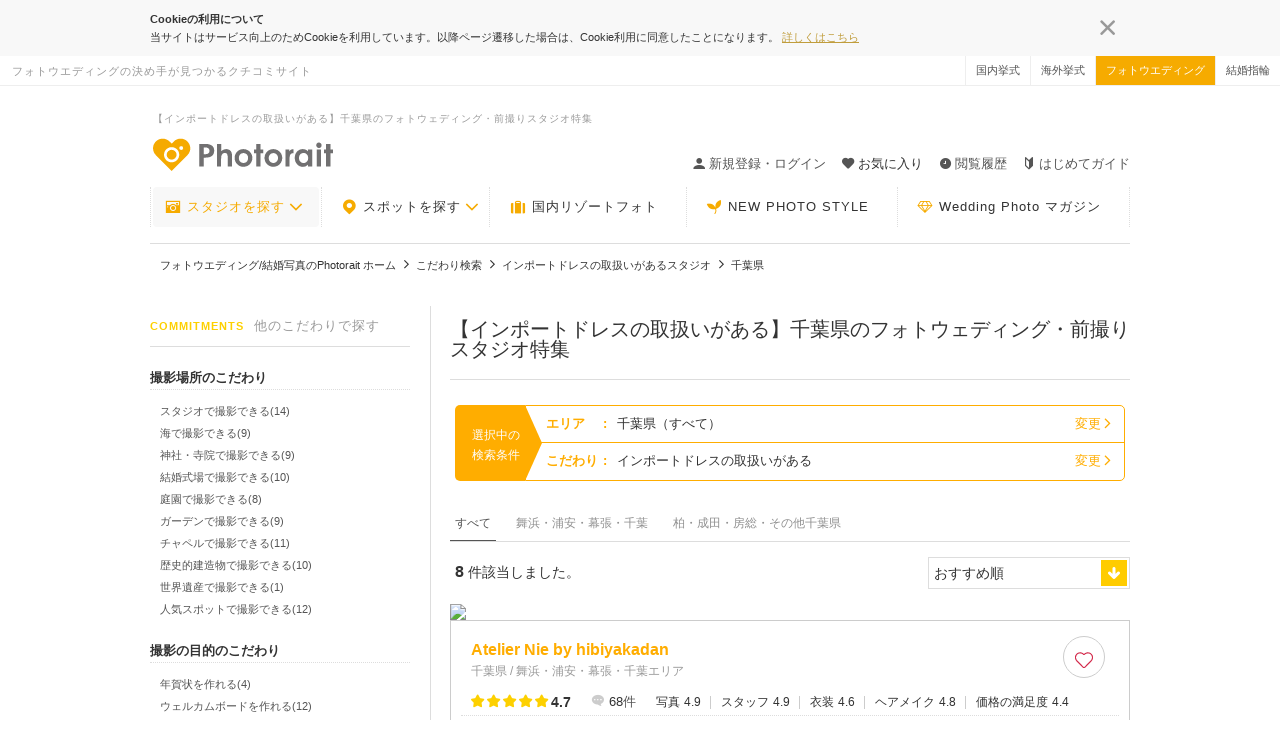

--- FILE ---
content_type: text/html; charset=UTF-8
request_url: https://www.photorait.net/search/kodawari_search/61?location_ids%5B%5D=12
body_size: 46580
content:
<!DOCTYPE html><html lang="ja"><head><script> var dataLayer = [{ 'area_1': "関東_千葉県", 'area_2': "-", 'kodawari': "インポートドレスの取扱いがある" }]; </script><meta charset="utf-8"><script type="text/javascript">(window.NREUM||(NREUM={})).init={privacy:{cookies_enabled:true},ajax:{deny_list:["bam.nr-data.net"]},feature_flags:["soft_nav"],distributed_tracing:{enabled:true}};(window.NREUM||(NREUM={})).loader_config={agentID:"1834945903",accountID:"1722061",trustKey:"2890486",xpid:"VQEFU1ZVCRABUlhSAgcFUVMA",licenseKey:"8abe1c2362",applicationID:"1690562771",browserID:"1834945903"};;/*! For license information please see nr-loader-spa-1.308.0.min.js.LICENSE.txt */
(()=>{var e,t,r={384:(e,t,r)=>{"use strict";r.d(t,{NT:()=>a,US:()=>u,Zm:()=>o,bQ:()=>d,dV:()=>c,pV:()=>l});var n=r(6154),i=r(1863),s=r(1910);const a={beacon:"bam.nr-data.net",errorBeacon:"bam.nr-data.net"};function o(){return n.gm.NREUM||(n.gm.NREUM={}),void 0===n.gm.newrelic&&(n.gm.newrelic=n.gm.NREUM),n.gm.NREUM}function c(){let e=o();return e.o||(e.o={ST:n.gm.setTimeout,SI:n.gm.setImmediate||n.gm.setInterval,CT:n.gm.clearTimeout,XHR:n.gm.XMLHttpRequest,REQ:n.gm.Request,EV:n.gm.Event,PR:n.gm.Promise,MO:n.gm.MutationObserver,FETCH:n.gm.fetch,WS:n.gm.WebSocket},(0,s.i)(...Object.values(e.o))),e}function d(e,t){let r=o();r.initializedAgents??={},t.initializedAt={ms:(0,i.t)(),date:new Date},r.initializedAgents[e]=t}function u(e,t){o()[e]=t}function l(){return function(){let e=o();const t=e.info||{};e.info={beacon:a.beacon,errorBeacon:a.errorBeacon,...t}}(),function(){let e=o();const t=e.init||{};e.init={...t}}(),c(),function(){let e=o();const t=e.loader_config||{};e.loader_config={...t}}(),o()}},782:(e,t,r)=>{"use strict";r.d(t,{T:()=>n});const n=r(860).K7.pageViewTiming},860:(e,t,r)=>{"use strict";r.d(t,{$J:()=>u,K7:()=>c,P3:()=>d,XX:()=>i,Yy:()=>o,df:()=>s,qY:()=>n,v4:()=>a});const n="events",i="jserrors",s="browser/blobs",a="rum",o="browser/logs",c={ajax:"ajax",genericEvents:"generic_events",jserrors:i,logging:"logging",metrics:"metrics",pageAction:"page_action",pageViewEvent:"page_view_event",pageViewTiming:"page_view_timing",sessionReplay:"session_replay",sessionTrace:"session_trace",softNav:"soft_navigations",spa:"spa"},d={[c.pageViewEvent]:1,[c.pageViewTiming]:2,[c.metrics]:3,[c.jserrors]:4,[c.spa]:5,[c.ajax]:6,[c.sessionTrace]:7,[c.softNav]:8,[c.sessionReplay]:9,[c.logging]:10,[c.genericEvents]:11},u={[c.pageViewEvent]:a,[c.pageViewTiming]:n,[c.ajax]:n,[c.spa]:n,[c.softNav]:n,[c.metrics]:i,[c.jserrors]:i,[c.sessionTrace]:s,[c.sessionReplay]:s,[c.logging]:o,[c.genericEvents]:"ins"}},944:(e,t,r)=>{"use strict";r.d(t,{R:()=>i});var n=r(3241);function i(e,t){"function"==typeof console.debug&&(console.debug("New Relic Warning: https://github.com/newrelic/newrelic-browser-agent/blob/main/docs/warning-codes.md#".concat(e),t),(0,n.W)({agentIdentifier:null,drained:null,type:"data",name:"warn",feature:"warn",data:{code:e,secondary:t}}))}},993:(e,t,r)=>{"use strict";r.d(t,{A$:()=>s,ET:()=>a,TZ:()=>o,p_:()=>i});var n=r(860);const i={ERROR:"ERROR",WARN:"WARN",INFO:"INFO",DEBUG:"DEBUG",TRACE:"TRACE"},s={OFF:0,ERROR:1,WARN:2,INFO:3,DEBUG:4,TRACE:5},a="log",o=n.K7.logging},1541:(e,t,r)=>{"use strict";r.d(t,{U:()=>i,f:()=>n});const n={MFE:"MFE",BA:"BA"};function i(e,t){if(2!==t?.harvestEndpointVersion)return{};const r=t.agentRef.runtime.appMetadata.agents[0].entityGuid;return e?{"source.id":e.id,"source.name":e.name,"source.type":e.type,"parent.id":e.parent?.id||r,"parent.type":e.parent?.type||n.BA}:{"entity.guid":r,appId:t.agentRef.info.applicationID}}},1687:(e,t,r)=>{"use strict";r.d(t,{Ak:()=>d,Ze:()=>h,x3:()=>u});var n=r(3241),i=r(7836),s=r(3606),a=r(860),o=r(2646);const c={};function d(e,t){const r={staged:!1,priority:a.P3[t]||0};l(e),c[e].get(t)||c[e].set(t,r)}function u(e,t){e&&c[e]&&(c[e].get(t)&&c[e].delete(t),p(e,t,!1),c[e].size&&f(e))}function l(e){if(!e)throw new Error("agentIdentifier required");c[e]||(c[e]=new Map)}function h(e="",t="feature",r=!1){if(l(e),!e||!c[e].get(t)||r)return p(e,t);c[e].get(t).staged=!0,f(e)}function f(e){const t=Array.from(c[e]);t.every(([e,t])=>t.staged)&&(t.sort((e,t)=>e[1].priority-t[1].priority),t.forEach(([t])=>{c[e].delete(t),p(e,t)}))}function p(e,t,r=!0){const a=e?i.ee.get(e):i.ee,c=s.i.handlers;if(!a.aborted&&a.backlog&&c){if((0,n.W)({agentIdentifier:e,type:"lifecycle",name:"drain",feature:t}),r){const e=a.backlog[t],r=c[t];if(r){for(let t=0;e&&t<e.length;++t)g(e[t],r);Object.entries(r).forEach(([e,t])=>{Object.values(t||{}).forEach(t=>{t[0]?.on&&t[0]?.context()instanceof o.y&&t[0].on(e,t[1])})})}}a.isolatedBacklog||delete c[t],a.backlog[t]=null,a.emit("drain-"+t,[])}}function g(e,t){var r=e[1];Object.values(t[r]||{}).forEach(t=>{var r=e[0];if(t[0]===r){var n=t[1],i=e[3],s=e[2];n.apply(i,s)}})}},1738:(e,t,r)=>{"use strict";r.d(t,{U:()=>f,Y:()=>h});var n=r(3241),i=r(9908),s=r(1863),a=r(944),o=r(5701),c=r(3969),d=r(8362),u=r(860),l=r(4261);function h(e,t,r,s){const h=s||r;!h||h[e]&&h[e]!==d.d.prototype[e]||(h[e]=function(){(0,i.p)(c.xV,["API/"+e+"/called"],void 0,u.K7.metrics,r.ee),(0,n.W)({agentIdentifier:r.agentIdentifier,drained:!!o.B?.[r.agentIdentifier],type:"data",name:"api",feature:l.Pl+e,data:{}});try{return t.apply(this,arguments)}catch(e){(0,a.R)(23,e)}})}function f(e,t,r,n,a){const o=e.info;null===r?delete o.jsAttributes[t]:o.jsAttributes[t]=r,(a||null===r)&&(0,i.p)(l.Pl+n,[(0,s.t)(),t,r],void 0,"session",e.ee)}},1741:(e,t,r)=>{"use strict";r.d(t,{W:()=>s});var n=r(944),i=r(4261);class s{#e(e,...t){if(this[e]!==s.prototype[e])return this[e](...t);(0,n.R)(35,e)}addPageAction(e,t){return this.#e(i.hG,e,t)}register(e){return this.#e(i.eY,e)}recordCustomEvent(e,t){return this.#e(i.fF,e,t)}setPageViewName(e,t){return this.#e(i.Fw,e,t)}setCustomAttribute(e,t,r){return this.#e(i.cD,e,t,r)}noticeError(e,t){return this.#e(i.o5,e,t)}setUserId(e,t=!1){return this.#e(i.Dl,e,t)}setApplicationVersion(e){return this.#e(i.nb,e)}setErrorHandler(e){return this.#e(i.bt,e)}addRelease(e,t){return this.#e(i.k6,e,t)}log(e,t){return this.#e(i.$9,e,t)}start(){return this.#e(i.d3)}finished(e){return this.#e(i.BL,e)}recordReplay(){return this.#e(i.CH)}pauseReplay(){return this.#e(i.Tb)}addToTrace(e){return this.#e(i.U2,e)}setCurrentRouteName(e){return this.#e(i.PA,e)}interaction(e){return this.#e(i.dT,e)}wrapLogger(e,t,r){return this.#e(i.Wb,e,t,r)}measure(e,t){return this.#e(i.V1,e,t)}consent(e){return this.#e(i.Pv,e)}}},1863:(e,t,r)=>{"use strict";function n(){return Math.floor(performance.now())}r.d(t,{t:()=>n})},1910:(e,t,r)=>{"use strict";r.d(t,{i:()=>s});var n=r(944);const i=new Map;function s(...e){return e.every(e=>{if(i.has(e))return i.get(e);const t="function"==typeof e?e.toString():"",r=t.includes("[native code]"),s=t.includes("nrWrapper");return r||s||(0,n.R)(64,e?.name||t),i.set(e,r),r})}},2555:(e,t,r)=>{"use strict";r.d(t,{D:()=>o,f:()=>a});var n=r(384),i=r(8122);const s={beacon:n.NT.beacon,errorBeacon:n.NT.errorBeacon,licenseKey:void 0,applicationID:void 0,sa:void 0,queueTime:void 0,applicationTime:void 0,ttGuid:void 0,user:void 0,account:void 0,product:void 0,extra:void 0,jsAttributes:{},userAttributes:void 0,atts:void 0,transactionName:void 0,tNamePlain:void 0};function a(e){try{return!!e.licenseKey&&!!e.errorBeacon&&!!e.applicationID}catch(e){return!1}}const o=e=>(0,i.a)(e,s)},2614:(e,t,r)=>{"use strict";r.d(t,{BB:()=>a,H3:()=>n,g:()=>d,iL:()=>c,tS:()=>o,uh:()=>i,wk:()=>s});const n="NRBA",i="SESSION",s=144e5,a=18e5,o={STARTED:"session-started",PAUSE:"session-pause",RESET:"session-reset",RESUME:"session-resume",UPDATE:"session-update"},c={SAME_TAB:"same-tab",CROSS_TAB:"cross-tab"},d={OFF:0,FULL:1,ERROR:2}},2646:(e,t,r)=>{"use strict";r.d(t,{y:()=>n});class n{constructor(e){this.contextId=e}}},2843:(e,t,r)=>{"use strict";r.d(t,{G:()=>s,u:()=>i});var n=r(3878);function i(e,t=!1,r,i){(0,n.DD)("visibilitychange",function(){if(t)return void("hidden"===document.visibilityState&&e());e(document.visibilityState)},r,i)}function s(e,t,r){(0,n.sp)("pagehide",e,t,r)}},3241:(e,t,r)=>{"use strict";r.d(t,{W:()=>s});var n=r(6154);const i="newrelic";function s(e={}){try{n.gm.dispatchEvent(new CustomEvent(i,{detail:e}))}catch(e){}}},3304:(e,t,r)=>{"use strict";r.d(t,{A:()=>s});var n=r(7836);const i=()=>{const e=new WeakSet;return(t,r)=>{if("object"==typeof r&&null!==r){if(e.has(r))return;e.add(r)}return r}};function s(e){try{return JSON.stringify(e,i())??""}catch(e){try{n.ee.emit("internal-error",[e])}catch(e){}return""}}},3333:(e,t,r)=>{"use strict";r.d(t,{$v:()=>u,TZ:()=>n,Xh:()=>c,Zp:()=>i,kd:()=>d,mq:()=>o,nf:()=>a,qN:()=>s});const n=r(860).K7.genericEvents,i=["auxclick","click","copy","keydown","paste","scrollend"],s=["focus","blur"],a=4,o=1e3,c=2e3,d=["PageAction","UserAction","BrowserPerformance"],u={RESOURCES:"experimental.resources",REGISTER:"register"}},3434:(e,t,r)=>{"use strict";r.d(t,{Jt:()=>s,YM:()=>d});var n=r(7836),i=r(5607);const s="nr@original:".concat(i.W),a=50;var o=Object.prototype.hasOwnProperty,c=!1;function d(e,t){return e||(e=n.ee),r.inPlace=function(e,t,n,i,s){n||(n="");const a="-"===n.charAt(0);for(let o=0;o<t.length;o++){const c=t[o],d=e[c];l(d)||(e[c]=r(d,a?c+n:n,i,c,s))}},r.flag=s,r;function r(t,r,n,c,d){return l(t)?t:(r||(r=""),nrWrapper[s]=t,function(e,t,r){if(Object.defineProperty&&Object.keys)try{return Object.keys(e).forEach(function(r){Object.defineProperty(t,r,{get:function(){return e[r]},set:function(t){return e[r]=t,t}})}),t}catch(e){u([e],r)}for(var n in e)o.call(e,n)&&(t[n]=e[n])}(t,nrWrapper,e),nrWrapper);function nrWrapper(){var s,o,l,h;let f;try{o=this,s=[...arguments],l="function"==typeof n?n(s,o):n||{}}catch(t){u([t,"",[s,o,c],l],e)}i(r+"start",[s,o,c],l,d);const p=performance.now();let g;try{return h=t.apply(o,s),g=performance.now(),h}catch(e){throw g=performance.now(),i(r+"err",[s,o,e],l,d),f=e,f}finally{const e=g-p,t={start:p,end:g,duration:e,isLongTask:e>=a,methodName:c,thrownError:f};t.isLongTask&&i("long-task",[t,o],l,d),i(r+"end",[s,o,h],l,d)}}}function i(r,n,i,s){if(!c||t){var a=c;c=!0;try{e.emit(r,n,i,t,s)}catch(t){u([t,r,n,i],e)}c=a}}}function u(e,t){t||(t=n.ee);try{t.emit("internal-error",e)}catch(e){}}function l(e){return!(e&&"function"==typeof e&&e.apply&&!e[s])}},3606:(e,t,r)=>{"use strict";r.d(t,{i:()=>s});var n=r(9908);s.on=a;var i=s.handlers={};function s(e,t,r,s){a(s||n.d,i,e,t,r)}function a(e,t,r,i,s){s||(s="feature"),e||(e=n.d);var a=t[s]=t[s]||{};(a[r]=a[r]||[]).push([e,i])}},3738:(e,t,r)=>{"use strict";r.d(t,{He:()=>i,Kp:()=>o,Lc:()=>d,Rz:()=>u,TZ:()=>n,bD:()=>s,d3:()=>a,jx:()=>l,sl:()=>h,uP:()=>c});const n=r(860).K7.sessionTrace,i="bstResource",s="resource",a="-start",o="-end",c="fn"+a,d="fn"+o,u="pushState",l=1e3,h=3e4},3785:(e,t,r)=>{"use strict";r.d(t,{R:()=>c,b:()=>d});var n=r(9908),i=r(1863),s=r(860),a=r(3969),o=r(993);function c(e,t,r={},c=o.p_.INFO,d=!0,u,l=(0,i.t)()){(0,n.p)(a.xV,["API/logging/".concat(c.toLowerCase(),"/called")],void 0,s.K7.metrics,e),(0,n.p)(o.ET,[l,t,r,c,d,u],void 0,s.K7.logging,e)}function d(e){return"string"==typeof e&&Object.values(o.p_).some(t=>t===e.toUpperCase().trim())}},3878:(e,t,r)=>{"use strict";function n(e,t){return{capture:e,passive:!1,signal:t}}function i(e,t,r=!1,i){window.addEventListener(e,t,n(r,i))}function s(e,t,r=!1,i){document.addEventListener(e,t,n(r,i))}r.d(t,{DD:()=>s,jT:()=>n,sp:()=>i})},3962:(e,t,r)=>{"use strict";r.d(t,{AM:()=>a,O2:()=>l,OV:()=>s,Qu:()=>h,TZ:()=>c,ih:()=>f,pP:()=>o,t1:()=>u,tC:()=>i,wD:()=>d});var n=r(860);const i=["click","keydown","submit"],s="popstate",a="api",o="initialPageLoad",c=n.K7.softNav,d=5e3,u=500,l={INITIAL_PAGE_LOAD:"",ROUTE_CHANGE:1,UNSPECIFIED:2},h={INTERACTION:1,AJAX:2,CUSTOM_END:3,CUSTOM_TRACER:4},f={IP:"in progress",PF:"pending finish",FIN:"finished",CAN:"cancelled"}},3969:(e,t,r)=>{"use strict";r.d(t,{TZ:()=>n,XG:()=>o,rs:()=>i,xV:()=>a,z_:()=>s});const n=r(860).K7.metrics,i="sm",s="cm",a="storeSupportabilityMetrics",o="storeEventMetrics"},4234:(e,t,r)=>{"use strict";r.d(t,{W:()=>s});var n=r(7836),i=r(1687);class s{constructor(e,t){this.agentIdentifier=e,this.ee=n.ee.get(e),this.featureName=t,this.blocked=!1}deregisterDrain(){(0,i.x3)(this.agentIdentifier,this.featureName)}}},4261:(e,t,r)=>{"use strict";r.d(t,{$9:()=>u,BL:()=>c,CH:()=>p,Dl:()=>R,Fw:()=>w,PA:()=>v,Pl:()=>n,Pv:()=>A,Tb:()=>h,U2:()=>a,V1:()=>E,Wb:()=>T,bt:()=>y,cD:()=>b,d3:()=>x,dT:()=>d,eY:()=>g,fF:()=>f,hG:()=>s,hw:()=>i,k6:()=>o,nb:()=>m,o5:()=>l});const n="api-",i=n+"ixn-",s="addPageAction",a="addToTrace",o="addRelease",c="finished",d="interaction",u="log",l="noticeError",h="pauseReplay",f="recordCustomEvent",p="recordReplay",g="register",m="setApplicationVersion",v="setCurrentRouteName",b="setCustomAttribute",y="setErrorHandler",w="setPageViewName",R="setUserId",x="start",T="wrapLogger",E="measure",A="consent"},5205:(e,t,r)=>{"use strict";r.d(t,{j:()=>S});var n=r(384),i=r(1741);var s=r(2555),a=r(3333);const o=e=>{if(!e||"string"!=typeof e)return!1;try{document.createDocumentFragment().querySelector(e)}catch{return!1}return!0};var c=r(2614),d=r(944),u=r(8122);const l="[data-nr-mask]",h=e=>(0,u.a)(e,(()=>{const e={feature_flags:[],experimental:{allow_registered_children:!1,resources:!1},mask_selector:"*",block_selector:"[data-nr-block]",mask_input_options:{color:!1,date:!1,"datetime-local":!1,email:!1,month:!1,number:!1,range:!1,search:!1,tel:!1,text:!1,time:!1,url:!1,week:!1,textarea:!1,select:!1,password:!0}};return{ajax:{deny_list:void 0,block_internal:!0,enabled:!0,autoStart:!0},api:{get allow_registered_children(){return e.feature_flags.includes(a.$v.REGISTER)||e.experimental.allow_registered_children},set allow_registered_children(t){e.experimental.allow_registered_children=t},duplicate_registered_data:!1},browser_consent_mode:{enabled:!1},distributed_tracing:{enabled:void 0,exclude_newrelic_header:void 0,cors_use_newrelic_header:void 0,cors_use_tracecontext_headers:void 0,allowed_origins:void 0},get feature_flags(){return e.feature_flags},set feature_flags(t){e.feature_flags=t},generic_events:{enabled:!0,autoStart:!0},harvest:{interval:30},jserrors:{enabled:!0,autoStart:!0},logging:{enabled:!0,autoStart:!0},metrics:{enabled:!0,autoStart:!0},obfuscate:void 0,page_action:{enabled:!0},page_view_event:{enabled:!0,autoStart:!0},page_view_timing:{enabled:!0,autoStart:!0},performance:{capture_marks:!1,capture_measures:!1,capture_detail:!0,resources:{get enabled(){return e.feature_flags.includes(a.$v.RESOURCES)||e.experimental.resources},set enabled(t){e.experimental.resources=t},asset_types:[],first_party_domains:[],ignore_newrelic:!0}},privacy:{cookies_enabled:!0},proxy:{assets:void 0,beacon:void 0},session:{expiresMs:c.wk,inactiveMs:c.BB},session_replay:{autoStart:!0,enabled:!1,preload:!1,sampling_rate:10,error_sampling_rate:100,collect_fonts:!1,inline_images:!1,fix_stylesheets:!0,mask_all_inputs:!0,get mask_text_selector(){return e.mask_selector},set mask_text_selector(t){o(t)?e.mask_selector="".concat(t,",").concat(l):""===t||null===t?e.mask_selector=l:(0,d.R)(5,t)},get block_class(){return"nr-block"},get ignore_class(){return"nr-ignore"},get mask_text_class(){return"nr-mask"},get block_selector(){return e.block_selector},set block_selector(t){o(t)?e.block_selector+=",".concat(t):""!==t&&(0,d.R)(6,t)},get mask_input_options(){return e.mask_input_options},set mask_input_options(t){t&&"object"==typeof t?e.mask_input_options={...t,password:!0}:(0,d.R)(7,t)}},session_trace:{enabled:!0,autoStart:!0},soft_navigations:{enabled:!0,autoStart:!0},spa:{enabled:!0,autoStart:!0},ssl:void 0,user_actions:{enabled:!0,elementAttributes:["id","className","tagName","type"]}}})());var f=r(6154),p=r(9324);let g=0;const m={buildEnv:p.F3,distMethod:p.Xs,version:p.xv,originTime:f.WN},v={consented:!1},b={appMetadata:{},get consented(){return this.session?.state?.consent||v.consented},set consented(e){v.consented=e},customTransaction:void 0,denyList:void 0,disabled:!1,harvester:void 0,isolatedBacklog:!1,isRecording:!1,loaderType:void 0,maxBytes:3e4,obfuscator:void 0,onerror:void 0,ptid:void 0,releaseIds:{},session:void 0,timeKeeper:void 0,registeredEntities:[],jsAttributesMetadata:{bytes:0},get harvestCount(){return++g}},y=e=>{const t=(0,u.a)(e,b),r=Object.keys(m).reduce((e,t)=>(e[t]={value:m[t],writable:!1,configurable:!0,enumerable:!0},e),{});return Object.defineProperties(t,r)};var w=r(5701);const R=e=>{const t=e.startsWith("http");e+="/",r.p=t?e:"https://"+e};var x=r(7836),T=r(3241);const E={accountID:void 0,trustKey:void 0,agentID:void 0,licenseKey:void 0,applicationID:void 0,xpid:void 0},A=e=>(0,u.a)(e,E),_=new Set;function S(e,t={},r,a){let{init:o,info:c,loader_config:d,runtime:u={},exposed:l=!0}=t;if(!c){const e=(0,n.pV)();o=e.init,c=e.info,d=e.loader_config}e.init=h(o||{}),e.loader_config=A(d||{}),c.jsAttributes??={},f.bv&&(c.jsAttributes.isWorker=!0),e.info=(0,s.D)(c);const p=e.init,g=[c.beacon,c.errorBeacon];_.has(e.agentIdentifier)||(p.proxy.assets&&(R(p.proxy.assets),g.push(p.proxy.assets)),p.proxy.beacon&&g.push(p.proxy.beacon),e.beacons=[...g],function(e){const t=(0,n.pV)();Object.getOwnPropertyNames(i.W.prototype).forEach(r=>{const n=i.W.prototype[r];if("function"!=typeof n||"constructor"===n)return;let s=t[r];e[r]&&!1!==e.exposed&&"micro-agent"!==e.runtime?.loaderType&&(t[r]=(...t)=>{const n=e[r](...t);return s?s(...t):n})})}(e),(0,n.US)("activatedFeatures",w.B)),u.denyList=[...p.ajax.deny_list||[],...p.ajax.block_internal?g:[]],u.ptid=e.agentIdentifier,u.loaderType=r,e.runtime=y(u),_.has(e.agentIdentifier)||(e.ee=x.ee.get(e.agentIdentifier),e.exposed=l,(0,T.W)({agentIdentifier:e.agentIdentifier,drained:!!w.B?.[e.agentIdentifier],type:"lifecycle",name:"initialize",feature:void 0,data:e.config})),_.add(e.agentIdentifier)}},5270:(e,t,r)=>{"use strict";r.d(t,{Aw:()=>a,SR:()=>s,rF:()=>o});var n=r(384),i=r(7767);function s(e){return!!(0,n.dV)().o.MO&&(0,i.V)(e)&&!0===e?.session_trace.enabled}function a(e){return!0===e?.session_replay.preload&&s(e)}function o(e,t){try{if("string"==typeof t?.type){if("password"===t.type.toLowerCase())return"*".repeat(e?.length||0);if(void 0!==t?.dataset?.nrUnmask||t?.classList?.contains("nr-unmask"))return e}}catch(e){}return"string"==typeof e?e.replace(/[\S]/g,"*"):"*".repeat(e?.length||0)}},5289:(e,t,r)=>{"use strict";r.d(t,{GG:()=>a,Qr:()=>c,sB:()=>o});var n=r(3878),i=r(6389);function s(){return"undefined"==typeof document||"complete"===document.readyState}function a(e,t){if(s())return e();const r=(0,i.J)(e),a=setInterval(()=>{s()&&(clearInterval(a),r())},500);(0,n.sp)("load",r,t)}function o(e){if(s())return e();(0,n.DD)("DOMContentLoaded",e)}function c(e){if(s())return e();(0,n.sp)("popstate",e)}},5607:(e,t,r)=>{"use strict";r.d(t,{W:()=>n});const n=(0,r(9566).bz)()},5701:(e,t,r)=>{"use strict";r.d(t,{B:()=>s,t:()=>a});var n=r(3241);const i=new Set,s={};function a(e,t){const r=t.agentIdentifier;s[r]??={},e&&"object"==typeof e&&(i.has(r)||(t.ee.emit("rumresp",[e]),s[r]=e,i.add(r),(0,n.W)({agentIdentifier:r,loaded:!0,drained:!0,type:"lifecycle",name:"load",feature:void 0,data:e})))}},6154:(e,t,r)=>{"use strict";r.d(t,{OF:()=>d,RI:()=>i,WN:()=>h,bv:()=>s,eN:()=>f,gm:()=>a,lR:()=>l,m:()=>c,mw:()=>o,sb:()=>u});var n=r(1863);const i="undefined"!=typeof window&&!!window.document,s="undefined"!=typeof WorkerGlobalScope&&("undefined"!=typeof self&&self instanceof WorkerGlobalScope&&self.navigator instanceof WorkerNavigator||"undefined"!=typeof globalThis&&globalThis instanceof WorkerGlobalScope&&globalThis.navigator instanceof WorkerNavigator),a=i?window:"undefined"!=typeof WorkerGlobalScope&&("undefined"!=typeof self&&self instanceof WorkerGlobalScope&&self||"undefined"!=typeof globalThis&&globalThis instanceof WorkerGlobalScope&&globalThis),o=Boolean("hidden"===a?.document?.visibilityState),c=""+a?.location,d=/iPad|iPhone|iPod/.test(a.navigator?.userAgent),u=d&&"undefined"==typeof SharedWorker,l=(()=>{const e=a.navigator?.userAgent?.match(/Firefox[/\s](\d+\.\d+)/);return Array.isArray(e)&&e.length>=2?+e[1]:0})(),h=Date.now()-(0,n.t)(),f=()=>"undefined"!=typeof PerformanceNavigationTiming&&a?.performance?.getEntriesByType("navigation")?.[0]?.responseStart},6344:(e,t,r)=>{"use strict";r.d(t,{BB:()=>u,Qb:()=>l,TZ:()=>i,Ug:()=>a,Vh:()=>s,_s:()=>o,bc:()=>d,yP:()=>c});var n=r(2614);const i=r(860).K7.sessionReplay,s="errorDuringReplay",a=.12,o={DomContentLoaded:0,Load:1,FullSnapshot:2,IncrementalSnapshot:3,Meta:4,Custom:5},c={[n.g.ERROR]:15e3,[n.g.FULL]:3e5,[n.g.OFF]:0},d={RESET:{message:"Session was reset",sm:"Reset"},IMPORT:{message:"Recorder failed to import",sm:"Import"},TOO_MANY:{message:"429: Too Many Requests",sm:"Too-Many"},TOO_BIG:{message:"Payload was too large",sm:"Too-Big"},CROSS_TAB:{message:"Session Entity was set to OFF on another tab",sm:"Cross-Tab"},ENTITLEMENTS:{message:"Session Replay is not allowed and will not be started",sm:"Entitlement"}},u=5e3,l={API:"api",RESUME:"resume",SWITCH_TO_FULL:"switchToFull",INITIALIZE:"initialize",PRELOAD:"preload"}},6389:(e,t,r)=>{"use strict";function n(e,t=500,r={}){const n=r?.leading||!1;let i;return(...r)=>{n&&void 0===i&&(e.apply(this,r),i=setTimeout(()=>{i=clearTimeout(i)},t)),n||(clearTimeout(i),i=setTimeout(()=>{e.apply(this,r)},t))}}function i(e){let t=!1;return(...r)=>{t||(t=!0,e.apply(this,r))}}r.d(t,{J:()=>i,s:()=>n})},6630:(e,t,r)=>{"use strict";r.d(t,{T:()=>n});const n=r(860).K7.pageViewEvent},6774:(e,t,r)=>{"use strict";r.d(t,{T:()=>n});const n=r(860).K7.jserrors},7295:(e,t,r)=>{"use strict";r.d(t,{Xv:()=>a,gX:()=>i,iW:()=>s});var n=[];function i(e){if(!e||s(e))return!1;if(0===n.length)return!0;if("*"===n[0].hostname)return!1;for(var t=0;t<n.length;t++){var r=n[t];if(r.hostname.test(e.hostname)&&r.pathname.test(e.pathname))return!1}return!0}function s(e){return void 0===e.hostname}function a(e){if(n=[],e&&e.length)for(var t=0;t<e.length;t++){let r=e[t];if(!r)continue;if("*"===r)return void(n=[{hostname:"*"}]);0===r.indexOf("http://")?r=r.substring(7):0===r.indexOf("https://")&&(r=r.substring(8));const i=r.indexOf("/");let s,a;i>0?(s=r.substring(0,i),a=r.substring(i)):(s=r,a="*");let[c]=s.split(":");n.push({hostname:o(c),pathname:o(a,!0)})}}function o(e,t=!1){const r=e.replace(/[.+?^${}()|[\]\\]/g,e=>"\\"+e).replace(/\*/g,".*?");return new RegExp((t?"^":"")+r+"$")}},7485:(e,t,r)=>{"use strict";r.d(t,{D:()=>i});var n=r(6154);function i(e){if(0===(e||"").indexOf("data:"))return{protocol:"data"};try{const t=new URL(e,location.href),r={port:t.port,hostname:t.hostname,pathname:t.pathname,search:t.search,protocol:t.protocol.slice(0,t.protocol.indexOf(":")),sameOrigin:t.protocol===n.gm?.location?.protocol&&t.host===n.gm?.location?.host};return r.port&&""!==r.port||("http:"===t.protocol&&(r.port="80"),"https:"===t.protocol&&(r.port="443")),r.pathname&&""!==r.pathname?r.pathname.startsWith("/")||(r.pathname="/".concat(r.pathname)):r.pathname="/",r}catch(e){return{}}}},7699:(e,t,r)=>{"use strict";r.d(t,{It:()=>s,KC:()=>o,No:()=>i,qh:()=>a});var n=r(860);const i=16e3,s=1e6,a="SESSION_ERROR",o={[n.K7.logging]:!0,[n.K7.genericEvents]:!1,[n.K7.jserrors]:!1,[n.K7.ajax]:!1}},7767:(e,t,r)=>{"use strict";r.d(t,{V:()=>i});var n=r(6154);const i=e=>n.RI&&!0===e?.privacy.cookies_enabled},7836:(e,t,r)=>{"use strict";r.d(t,{P:()=>o,ee:()=>c});var n=r(384),i=r(8990),s=r(2646),a=r(5607);const o="nr@context:".concat(a.W),c=function e(t,r){var n={},a={},u={},l=!1;try{l=16===r.length&&d.initializedAgents?.[r]?.runtime.isolatedBacklog}catch(e){}var h={on:p,addEventListener:p,removeEventListener:function(e,t){var r=n[e];if(!r)return;for(var i=0;i<r.length;i++)r[i]===t&&r.splice(i,1)},emit:function(e,r,n,i,s){!1!==s&&(s=!0);if(c.aborted&&!i)return;t&&s&&t.emit(e,r,n);var o=f(n);g(e).forEach(e=>{e.apply(o,r)});var d=v()[a[e]];d&&d.push([h,e,r,o]);return o},get:m,listeners:g,context:f,buffer:function(e,t){const r=v();if(t=t||"feature",h.aborted)return;Object.entries(e||{}).forEach(([e,n])=>{a[n]=t,t in r||(r[t]=[])})},abort:function(){h._aborted=!0,Object.keys(h.backlog).forEach(e=>{delete h.backlog[e]})},isBuffering:function(e){return!!v()[a[e]]},debugId:r,backlog:l?{}:t&&"object"==typeof t.backlog?t.backlog:{},isolatedBacklog:l};return Object.defineProperty(h,"aborted",{get:()=>{let e=h._aborted||!1;return e||(t&&(e=t.aborted),e)}}),h;function f(e){return e&&e instanceof s.y?e:e?(0,i.I)(e,o,()=>new s.y(o)):new s.y(o)}function p(e,t){n[e]=g(e).concat(t)}function g(e){return n[e]||[]}function m(t){return u[t]=u[t]||e(h,t)}function v(){return h.backlog}}(void 0,"globalEE"),d=(0,n.Zm)();d.ee||(d.ee=c)},8122:(e,t,r)=>{"use strict";r.d(t,{a:()=>i});var n=r(944);function i(e,t){try{if(!e||"object"!=typeof e)return(0,n.R)(3);if(!t||"object"!=typeof t)return(0,n.R)(4);const r=Object.create(Object.getPrototypeOf(t),Object.getOwnPropertyDescriptors(t)),s=0===Object.keys(r).length?e:r;for(let a in s)if(void 0!==e[a])try{if(null===e[a]){r[a]=null;continue}Array.isArray(e[a])&&Array.isArray(t[a])?r[a]=Array.from(new Set([...e[a],...t[a]])):"object"==typeof e[a]&&"object"==typeof t[a]?r[a]=i(e[a],t[a]):r[a]=e[a]}catch(e){r[a]||(0,n.R)(1,e)}return r}catch(e){(0,n.R)(2,e)}}},8139:(e,t,r)=>{"use strict";r.d(t,{u:()=>h});var n=r(7836),i=r(3434),s=r(8990),a=r(6154);const o={},c=a.gm.XMLHttpRequest,d="addEventListener",u="removeEventListener",l="nr@wrapped:".concat(n.P);function h(e){var t=function(e){return(e||n.ee).get("events")}(e);if(o[t.debugId]++)return t;o[t.debugId]=1;var r=(0,i.YM)(t,!0);function h(e){r.inPlace(e,[d,u],"-",p)}function p(e,t){return e[1]}return"getPrototypeOf"in Object&&(a.RI&&f(document,h),c&&f(c.prototype,h),f(a.gm,h)),t.on(d+"-start",function(e,t){var n=e[1];if(null!==n&&("function"==typeof n||"object"==typeof n)&&"newrelic"!==e[0]){var i=(0,s.I)(n,l,function(){var e={object:function(){if("function"!=typeof n.handleEvent)return;return n.handleEvent.apply(n,arguments)},function:n}[typeof n];return e?r(e,"fn-",null,e.name||"anonymous"):n});this.wrapped=e[1]=i}}),t.on(u+"-start",function(e){e[1]=this.wrapped||e[1]}),t}function f(e,t,...r){let n=e;for(;"object"==typeof n&&!Object.prototype.hasOwnProperty.call(n,d);)n=Object.getPrototypeOf(n);n&&t(n,...r)}},8362:(e,t,r)=>{"use strict";r.d(t,{d:()=>s});var n=r(9566),i=r(1741);class s extends i.W{agentIdentifier=(0,n.LA)(16)}},8374:(e,t,r)=>{r.nc=(()=>{try{return document?.currentScript?.nonce}catch(e){}return""})()},8990:(e,t,r)=>{"use strict";r.d(t,{I:()=>i});var n=Object.prototype.hasOwnProperty;function i(e,t,r){if(n.call(e,t))return e[t];var i=r();if(Object.defineProperty&&Object.keys)try{return Object.defineProperty(e,t,{value:i,writable:!0,enumerable:!1}),i}catch(e){}return e[t]=i,i}},9119:(e,t,r)=>{"use strict";r.d(t,{L:()=>s});var n=/([^?#]*)[^#]*(#[^?]*|$).*/,i=/([^?#]*)().*/;function s(e,t){return e?e.replace(t?n:i,"$1$2"):e}},9300:(e,t,r)=>{"use strict";r.d(t,{T:()=>n});const n=r(860).K7.ajax},9324:(e,t,r)=>{"use strict";r.d(t,{AJ:()=>a,F3:()=>i,Xs:()=>s,Yq:()=>o,xv:()=>n});const n="1.308.0",i="PROD",s="CDN",a="@newrelic/rrweb",o="1.0.1"},9566:(e,t,r)=>{"use strict";r.d(t,{LA:()=>o,ZF:()=>c,bz:()=>a,el:()=>d});var n=r(6154);const i="xxxxxxxx-xxxx-4xxx-yxxx-xxxxxxxxxxxx";function s(e,t){return e?15&e[t]:16*Math.random()|0}function a(){const e=n.gm?.crypto||n.gm?.msCrypto;let t,r=0;return e&&e.getRandomValues&&(t=e.getRandomValues(new Uint8Array(30))),i.split("").map(e=>"x"===e?s(t,r++).toString(16):"y"===e?(3&s()|8).toString(16):e).join("")}function o(e){const t=n.gm?.crypto||n.gm?.msCrypto;let r,i=0;t&&t.getRandomValues&&(r=t.getRandomValues(new Uint8Array(e)));const a=[];for(var o=0;o<e;o++)a.push(s(r,i++).toString(16));return a.join("")}function c(){return o(16)}function d(){return o(32)}},9908:(e,t,r)=>{"use strict";r.d(t,{d:()=>n,p:()=>i});var n=r(7836).ee.get("handle");function i(e,t,r,i,s){s?(s.buffer([e],i),s.emit(e,t,r)):(n.buffer([e],i),n.emit(e,t,r))}}},n={};function i(e){var t=n[e];if(void 0!==t)return t.exports;var s=n[e]={exports:{}};return r[e](s,s.exports,i),s.exports}i.m=r,i.d=(e,t)=>{for(var r in t)i.o(t,r)&&!i.o(e,r)&&Object.defineProperty(e,r,{enumerable:!0,get:t[r]})},i.f={},i.e=e=>Promise.all(Object.keys(i.f).reduce((t,r)=>(i.f[r](e,t),t),[])),i.u=e=>({212:"nr-spa-compressor",249:"nr-spa-recorder",478:"nr-spa"}[e]+"-1.308.0.min.js"),i.o=(e,t)=>Object.prototype.hasOwnProperty.call(e,t),e={},t="NRBA-1.308.0.PROD:",i.l=(r,n,s,a)=>{if(e[r])e[r].push(n);else{var o,c;if(void 0!==s)for(var d=document.getElementsByTagName("script"),u=0;u<d.length;u++){var l=d[u];if(l.getAttribute("src")==r||l.getAttribute("data-webpack")==t+s){o=l;break}}if(!o){c=!0;var h={478:"sha512-RSfSVnmHk59T/uIPbdSE0LPeqcEdF4/+XhfJdBuccH5rYMOEZDhFdtnh6X6nJk7hGpzHd9Ujhsy7lZEz/ORYCQ==",249:"sha512-ehJXhmntm85NSqW4MkhfQqmeKFulra3klDyY0OPDUE+sQ3GokHlPh1pmAzuNy//3j4ac6lzIbmXLvGQBMYmrkg==",212:"sha512-B9h4CR46ndKRgMBcK+j67uSR2RCnJfGefU+A7FrgR/k42ovXy5x/MAVFiSvFxuVeEk/pNLgvYGMp1cBSK/G6Fg=="};(o=document.createElement("script")).charset="utf-8",i.nc&&o.setAttribute("nonce",i.nc),o.setAttribute("data-webpack",t+s),o.src=r,0!==o.src.indexOf(window.location.origin+"/")&&(o.crossOrigin="anonymous"),h[a]&&(o.integrity=h[a])}e[r]=[n];var f=(t,n)=>{o.onerror=o.onload=null,clearTimeout(p);var i=e[r];if(delete e[r],o.parentNode&&o.parentNode.removeChild(o),i&&i.forEach(e=>e(n)),t)return t(n)},p=setTimeout(f.bind(null,void 0,{type:"timeout",target:o}),12e4);o.onerror=f.bind(null,o.onerror),o.onload=f.bind(null,o.onload),c&&document.head.appendChild(o)}},i.r=e=>{"undefined"!=typeof Symbol&&Symbol.toStringTag&&Object.defineProperty(e,Symbol.toStringTag,{value:"Module"}),Object.defineProperty(e,"__esModule",{value:!0})},i.p="https://js-agent.newrelic.com/",(()=>{var e={38:0,788:0};i.f.j=(t,r)=>{var n=i.o(e,t)?e[t]:void 0;if(0!==n)if(n)r.push(n[2]);else{var s=new Promise((r,i)=>n=e[t]=[r,i]);r.push(n[2]=s);var a=i.p+i.u(t),o=new Error;i.l(a,r=>{if(i.o(e,t)&&(0!==(n=e[t])&&(e[t]=void 0),n)){var s=r&&("load"===r.type?"missing":r.type),a=r&&r.target&&r.target.src;o.message="Loading chunk "+t+" failed: ("+s+": "+a+")",o.name="ChunkLoadError",o.type=s,o.request=a,n[1](o)}},"chunk-"+t,t)}};var t=(t,r)=>{var n,s,[a,o,c]=r,d=0;if(a.some(t=>0!==e[t])){for(n in o)i.o(o,n)&&(i.m[n]=o[n]);if(c)c(i)}for(t&&t(r);d<a.length;d++)s=a[d],i.o(e,s)&&e[s]&&e[s][0](),e[s]=0},r=self["webpackChunk:NRBA-1.308.0.PROD"]=self["webpackChunk:NRBA-1.308.0.PROD"]||[];r.forEach(t.bind(null,0)),r.push=t.bind(null,r.push.bind(r))})(),(()=>{"use strict";i(8374);var e=i(8362),t=i(860);const r=Object.values(t.K7);var n=i(5205);var s=i(9908),a=i(1863),o=i(4261),c=i(1738);var d=i(1687),u=i(4234),l=i(5289),h=i(6154),f=i(944),p=i(5270),g=i(7767),m=i(6389),v=i(7699);class b extends u.W{constructor(e,t){super(e.agentIdentifier,t),this.agentRef=e,this.abortHandler=void 0,this.featAggregate=void 0,this.loadedSuccessfully=void 0,this.onAggregateImported=new Promise(e=>{this.loadedSuccessfully=e}),this.deferred=Promise.resolve(),!1===e.init[this.featureName].autoStart?this.deferred=new Promise((t,r)=>{this.ee.on("manual-start-all",(0,m.J)(()=>{(0,d.Ak)(e.agentIdentifier,this.featureName),t()}))}):(0,d.Ak)(e.agentIdentifier,t)}importAggregator(e,t,r={}){if(this.featAggregate)return;const n=async()=>{let n;await this.deferred;try{if((0,g.V)(e.init)){const{setupAgentSession:t}=await i.e(478).then(i.bind(i,8766));n=t(e)}}catch(e){(0,f.R)(20,e),this.ee.emit("internal-error",[e]),(0,s.p)(v.qh,[e],void 0,this.featureName,this.ee)}try{if(!this.#t(this.featureName,n,e.init))return(0,d.Ze)(this.agentIdentifier,this.featureName),void this.loadedSuccessfully(!1);const{Aggregate:i}=await t();this.featAggregate=new i(e,r),e.runtime.harvester.initializedAggregates.push(this.featAggregate),this.loadedSuccessfully(!0)}catch(e){(0,f.R)(34,e),this.abortHandler?.(),(0,d.Ze)(this.agentIdentifier,this.featureName,!0),this.loadedSuccessfully(!1),this.ee&&this.ee.abort()}};h.RI?(0,l.GG)(()=>n(),!0):n()}#t(e,r,n){if(this.blocked)return!1;switch(e){case t.K7.sessionReplay:return(0,p.SR)(n)&&!!r;case t.K7.sessionTrace:return!!r;default:return!0}}}var y=i(6630),w=i(2614),R=i(3241);class x extends b{static featureName=y.T;constructor(e){var t;super(e,y.T),this.setupInspectionEvents(e.agentIdentifier),t=e,(0,c.Y)(o.Fw,function(e,r){"string"==typeof e&&("/"!==e.charAt(0)&&(e="/"+e),t.runtime.customTransaction=(r||"http://custom.transaction")+e,(0,s.p)(o.Pl+o.Fw,[(0,a.t)()],void 0,void 0,t.ee))},t),this.importAggregator(e,()=>i.e(478).then(i.bind(i,2467)))}setupInspectionEvents(e){const t=(t,r)=>{t&&(0,R.W)({agentIdentifier:e,timeStamp:t.timeStamp,loaded:"complete"===t.target.readyState,type:"window",name:r,data:t.target.location+""})};(0,l.sB)(e=>{t(e,"DOMContentLoaded")}),(0,l.GG)(e=>{t(e,"load")}),(0,l.Qr)(e=>{t(e,"navigate")}),this.ee.on(w.tS.UPDATE,(t,r)=>{(0,R.W)({agentIdentifier:e,type:"lifecycle",name:"session",data:r})})}}var T=i(384);class E extends e.d{constructor(e){var t;(super(),h.gm)?(this.features={},(0,T.bQ)(this.agentIdentifier,this),this.desiredFeatures=new Set(e.features||[]),this.desiredFeatures.add(x),(0,n.j)(this,e,e.loaderType||"agent"),t=this,(0,c.Y)(o.cD,function(e,r,n=!1){if("string"==typeof e){if(["string","number","boolean"].includes(typeof r)||null===r)return(0,c.U)(t,e,r,o.cD,n);(0,f.R)(40,typeof r)}else(0,f.R)(39,typeof e)},t),function(e){(0,c.Y)(o.Dl,function(t,r=!1){if("string"!=typeof t&&null!==t)return void(0,f.R)(41,typeof t);const n=e.info.jsAttributes["enduser.id"];r&&null!=n&&n!==t?(0,s.p)(o.Pl+"setUserIdAndResetSession",[t],void 0,"session",e.ee):(0,c.U)(e,"enduser.id",t,o.Dl,!0)},e)}(this),function(e){(0,c.Y)(o.nb,function(t){if("string"==typeof t||null===t)return(0,c.U)(e,"application.version",t,o.nb,!1);(0,f.R)(42,typeof t)},e)}(this),function(e){(0,c.Y)(o.d3,function(){e.ee.emit("manual-start-all")},e)}(this),function(e){(0,c.Y)(o.Pv,function(t=!0){if("boolean"==typeof t){if((0,s.p)(o.Pl+o.Pv,[t],void 0,"session",e.ee),e.runtime.consented=t,t){const t=e.features.page_view_event;t.onAggregateImported.then(e=>{const r=t.featAggregate;e&&!r.sentRum&&r.sendRum()})}}else(0,f.R)(65,typeof t)},e)}(this),this.run()):(0,f.R)(21)}get config(){return{info:this.info,init:this.init,loader_config:this.loader_config,runtime:this.runtime}}get api(){return this}run(){try{const e=function(e){const t={};return r.forEach(r=>{t[r]=!!e[r]?.enabled}),t}(this.init),n=[...this.desiredFeatures];n.sort((e,r)=>t.P3[e.featureName]-t.P3[r.featureName]),n.forEach(r=>{if(!e[r.featureName]&&r.featureName!==t.K7.pageViewEvent)return;if(r.featureName===t.K7.spa)return void(0,f.R)(67);const n=function(e){switch(e){case t.K7.ajax:return[t.K7.jserrors];case t.K7.sessionTrace:return[t.K7.ajax,t.K7.pageViewEvent];case t.K7.sessionReplay:return[t.K7.sessionTrace];case t.K7.pageViewTiming:return[t.K7.pageViewEvent];default:return[]}}(r.featureName).filter(e=>!(e in this.features));n.length>0&&(0,f.R)(36,{targetFeature:r.featureName,missingDependencies:n}),this.features[r.featureName]=new r(this)})}catch(e){(0,f.R)(22,e);for(const e in this.features)this.features[e].abortHandler?.();const t=(0,T.Zm)();delete t.initializedAgents[this.agentIdentifier]?.features,delete this.sharedAggregator;return t.ee.get(this.agentIdentifier).abort(),!1}}}var A=i(2843),_=i(782);class S extends b{static featureName=_.T;constructor(e){super(e,_.T),h.RI&&((0,A.u)(()=>(0,s.p)("docHidden",[(0,a.t)()],void 0,_.T,this.ee),!0),(0,A.G)(()=>(0,s.p)("winPagehide",[(0,a.t)()],void 0,_.T,this.ee)),this.importAggregator(e,()=>i.e(478).then(i.bind(i,9917))))}}var O=i(3969);class I extends b{static featureName=O.TZ;constructor(e){super(e,O.TZ),h.RI&&document.addEventListener("securitypolicyviolation",e=>{(0,s.p)(O.xV,["Generic/CSPViolation/Detected"],void 0,this.featureName,this.ee)}),this.importAggregator(e,()=>i.e(478).then(i.bind(i,6555)))}}var N=i(6774),P=i(3878),k=i(3304);class D{constructor(e,t,r,n,i){this.name="UncaughtError",this.message="string"==typeof e?e:(0,k.A)(e),this.sourceURL=t,this.line=r,this.column=n,this.__newrelic=i}}function C(e){return M(e)?e:new D(void 0!==e?.message?e.message:e,e?.filename||e?.sourceURL,e?.lineno||e?.line,e?.colno||e?.col,e?.__newrelic,e?.cause)}function j(e){const t="Unhandled Promise Rejection: ";if(!e?.reason)return;if(M(e.reason)){try{e.reason.message.startsWith(t)||(e.reason.message=t+e.reason.message)}catch(e){}return C(e.reason)}const r=C(e.reason);return(r.message||"").startsWith(t)||(r.message=t+r.message),r}function L(e){if(e.error instanceof SyntaxError&&!/:\d+$/.test(e.error.stack?.trim())){const t=new D(e.message,e.filename,e.lineno,e.colno,e.error.__newrelic,e.cause);return t.name=SyntaxError.name,t}return M(e.error)?e.error:C(e)}function M(e){return e instanceof Error&&!!e.stack}function H(e,r,n,i,o=(0,a.t)()){"string"==typeof e&&(e=new Error(e)),(0,s.p)("err",[e,o,!1,r,n.runtime.isRecording,void 0,i],void 0,t.K7.jserrors,n.ee),(0,s.p)("uaErr",[],void 0,t.K7.genericEvents,n.ee)}var B=i(1541),K=i(993),W=i(3785);function U(e,{customAttributes:t={},level:r=K.p_.INFO}={},n,i,s=(0,a.t)()){(0,W.R)(n.ee,e,t,r,!1,i,s)}function F(e,r,n,i,c=(0,a.t)()){(0,s.p)(o.Pl+o.hG,[c,e,r,i],void 0,t.K7.genericEvents,n.ee)}function V(e,r,n,i,c=(0,a.t)()){const{start:d,end:u,customAttributes:l}=r||{},h={customAttributes:l||{}};if("object"!=typeof h.customAttributes||"string"!=typeof e||0===e.length)return void(0,f.R)(57);const p=(e,t)=>null==e?t:"number"==typeof e?e:e instanceof PerformanceMark?e.startTime:Number.NaN;if(h.start=p(d,0),h.end=p(u,c),Number.isNaN(h.start)||Number.isNaN(h.end))(0,f.R)(57);else{if(h.duration=h.end-h.start,!(h.duration<0))return(0,s.p)(o.Pl+o.V1,[h,e,i],void 0,t.K7.genericEvents,n.ee),h;(0,f.R)(58)}}function G(e,r={},n,i,c=(0,a.t)()){(0,s.p)(o.Pl+o.fF,[c,e,r,i],void 0,t.K7.genericEvents,n.ee)}function z(e){(0,c.Y)(o.eY,function(t){return Y(e,t)},e)}function Y(e,r,n){(0,f.R)(54,"newrelic.register"),r||={},r.type=B.f.MFE,r.licenseKey||=e.info.licenseKey,r.blocked=!1,r.parent=n||{},Array.isArray(r.tags)||(r.tags=[]);const i={};r.tags.forEach(e=>{"name"!==e&&"id"!==e&&(i["source.".concat(e)]=!0)}),r.isolated??=!0;let o=()=>{};const c=e.runtime.registeredEntities;if(!r.isolated){const e=c.find(({metadata:{target:{id:e}}})=>e===r.id&&!r.isolated);if(e)return e}const d=e=>{r.blocked=!0,o=e};function u(e){return"string"==typeof e&&!!e.trim()&&e.trim().length<501||"number"==typeof e}e.init.api.allow_registered_children||d((0,m.J)(()=>(0,f.R)(55))),u(r.id)&&u(r.name)||d((0,m.J)(()=>(0,f.R)(48,r)));const l={addPageAction:(t,n={})=>g(F,[t,{...i,...n},e],r),deregister:()=>{d((0,m.J)(()=>(0,f.R)(68)))},log:(t,n={})=>g(U,[t,{...n,customAttributes:{...i,...n.customAttributes||{}}},e],r),measure:(t,n={})=>g(V,[t,{...n,customAttributes:{...i,...n.customAttributes||{}}},e],r),noticeError:(t,n={})=>g(H,[t,{...i,...n},e],r),register:(t={})=>g(Y,[e,t],l.metadata.target),recordCustomEvent:(t,n={})=>g(G,[t,{...i,...n},e],r),setApplicationVersion:e=>p("application.version",e),setCustomAttribute:(e,t)=>p(e,t),setUserId:e=>p("enduser.id",e),metadata:{customAttributes:i,target:r}},h=()=>(r.blocked&&o(),r.blocked);h()||c.push(l);const p=(e,t)=>{h()||(i[e]=t)},g=(r,n,i)=>{if(h())return;const o=(0,a.t)();(0,s.p)(O.xV,["API/register/".concat(r.name,"/called")],void 0,t.K7.metrics,e.ee);try{if(e.init.api.duplicate_registered_data&&"register"!==r.name){let e=n;if(n[1]instanceof Object){const t={"child.id":i.id,"child.type":i.type};e="customAttributes"in n[1]?[n[0],{...n[1],customAttributes:{...n[1].customAttributes,...t}},...n.slice(2)]:[n[0],{...n[1],...t},...n.slice(2)]}r(...e,void 0,o)}return r(...n,i,o)}catch(e){(0,f.R)(50,e)}};return l}class Z extends b{static featureName=N.T;constructor(e){var t;super(e,N.T),t=e,(0,c.Y)(o.o5,(e,r)=>H(e,r,t),t),function(e){(0,c.Y)(o.bt,function(t){e.runtime.onerror=t},e)}(e),function(e){let t=0;(0,c.Y)(o.k6,function(e,r){++t>10||(this.runtime.releaseIds[e.slice(-200)]=(""+r).slice(-200))},e)}(e),z(e);try{this.removeOnAbort=new AbortController}catch(e){}this.ee.on("internal-error",(t,r)=>{this.abortHandler&&(0,s.p)("ierr",[C(t),(0,a.t)(),!0,{},e.runtime.isRecording,r],void 0,this.featureName,this.ee)}),h.gm.addEventListener("unhandledrejection",t=>{this.abortHandler&&(0,s.p)("err",[j(t),(0,a.t)(),!1,{unhandledPromiseRejection:1},e.runtime.isRecording],void 0,this.featureName,this.ee)},(0,P.jT)(!1,this.removeOnAbort?.signal)),h.gm.addEventListener("error",t=>{this.abortHandler&&(0,s.p)("err",[L(t),(0,a.t)(),!1,{},e.runtime.isRecording],void 0,this.featureName,this.ee)},(0,P.jT)(!1,this.removeOnAbort?.signal)),this.abortHandler=this.#r,this.importAggregator(e,()=>i.e(478).then(i.bind(i,2176)))}#r(){this.removeOnAbort?.abort(),this.abortHandler=void 0}}var q=i(8990);let X=1;function J(e){const t=typeof e;return!e||"object"!==t&&"function"!==t?-1:e===h.gm?0:(0,q.I)(e,"nr@id",function(){return X++})}function Q(e){if("string"==typeof e&&e.length)return e.length;if("object"==typeof e){if("undefined"!=typeof ArrayBuffer&&e instanceof ArrayBuffer&&e.byteLength)return e.byteLength;if("undefined"!=typeof Blob&&e instanceof Blob&&e.size)return e.size;if(!("undefined"!=typeof FormData&&e instanceof FormData))try{return(0,k.A)(e).length}catch(e){return}}}var ee=i(8139),te=i(7836),re=i(3434);const ne={},ie=["open","send"];function se(e){var t=e||te.ee;const r=function(e){return(e||te.ee).get("xhr")}(t);if(void 0===h.gm.XMLHttpRequest)return r;if(ne[r.debugId]++)return r;ne[r.debugId]=1,(0,ee.u)(t);var n=(0,re.YM)(r),i=h.gm.XMLHttpRequest,s=h.gm.MutationObserver,a=h.gm.Promise,o=h.gm.setInterval,c="readystatechange",d=["onload","onerror","onabort","onloadstart","onloadend","onprogress","ontimeout"],u=[],l=h.gm.XMLHttpRequest=function(e){const t=new i(e),s=r.context(t);try{r.emit("new-xhr",[t],s),t.addEventListener(c,(a=s,function(){var e=this;e.readyState>3&&!a.resolved&&(a.resolved=!0,r.emit("xhr-resolved",[],e)),n.inPlace(e,d,"fn-",y)}),(0,P.jT)(!1))}catch(e){(0,f.R)(15,e);try{r.emit("internal-error",[e])}catch(e){}}var a;return t};function p(e,t){n.inPlace(t,["onreadystatechange"],"fn-",y)}if(function(e,t){for(var r in e)t[r]=e[r]}(i,l),l.prototype=i.prototype,n.inPlace(l.prototype,ie,"-xhr-",y),r.on("send-xhr-start",function(e,t){p(e,t),function(e){u.push(e),s&&(g?g.then(b):o?o(b):(m=-m,v.data=m))}(t)}),r.on("open-xhr-start",p),s){var g=a&&a.resolve();if(!o&&!a){var m=1,v=document.createTextNode(m);new s(b).observe(v,{characterData:!0})}}else t.on("fn-end",function(e){e[0]&&e[0].type===c||b()});function b(){for(var e=0;e<u.length;e++)p(0,u[e]);u.length&&(u=[])}function y(e,t){return t}return r}var ae="fetch-",oe=ae+"body-",ce=["arrayBuffer","blob","json","text","formData"],de=h.gm.Request,ue=h.gm.Response,le="prototype";const he={};function fe(e){const t=function(e){return(e||te.ee).get("fetch")}(e);if(!(de&&ue&&h.gm.fetch))return t;if(he[t.debugId]++)return t;function r(e,r,n){var i=e[r];"function"==typeof i&&(e[r]=function(){var e,r=[...arguments],s={};t.emit(n+"before-start",[r],s),s[te.P]&&s[te.P].dt&&(e=s[te.P].dt);var a=i.apply(this,r);return t.emit(n+"start",[r,e],a),a.then(function(e){return t.emit(n+"end",[null,e],a),e},function(e){throw t.emit(n+"end",[e],a),e})})}return he[t.debugId]=1,ce.forEach(e=>{r(de[le],e,oe),r(ue[le],e,oe)}),r(h.gm,"fetch",ae),t.on(ae+"end",function(e,r){var n=this;if(r){var i=r.headers.get("content-length");null!==i&&(n.rxSize=i),t.emit(ae+"done",[null,r],n)}else t.emit(ae+"done",[e],n)}),t}var pe=i(7485),ge=i(9566);class me{constructor(e){this.agentRef=e}generateTracePayload(e){const t=this.agentRef.loader_config;if(!this.shouldGenerateTrace(e)||!t)return null;var r=(t.accountID||"").toString()||null,n=(t.agentID||"").toString()||null,i=(t.trustKey||"").toString()||null;if(!r||!n)return null;var s=(0,ge.ZF)(),a=(0,ge.el)(),o=Date.now(),c={spanId:s,traceId:a,timestamp:o};return(e.sameOrigin||this.isAllowedOrigin(e)&&this.useTraceContextHeadersForCors())&&(c.traceContextParentHeader=this.generateTraceContextParentHeader(s,a),c.traceContextStateHeader=this.generateTraceContextStateHeader(s,o,r,n,i)),(e.sameOrigin&&!this.excludeNewrelicHeader()||!e.sameOrigin&&this.isAllowedOrigin(e)&&this.useNewrelicHeaderForCors())&&(c.newrelicHeader=this.generateTraceHeader(s,a,o,r,n,i)),c}generateTraceContextParentHeader(e,t){return"00-"+t+"-"+e+"-01"}generateTraceContextStateHeader(e,t,r,n,i){return i+"@nr=0-1-"+r+"-"+n+"-"+e+"----"+t}generateTraceHeader(e,t,r,n,i,s){if(!("function"==typeof h.gm?.btoa))return null;var a={v:[0,1],d:{ty:"Browser",ac:n,ap:i,id:e,tr:t,ti:r}};return s&&n!==s&&(a.d.tk=s),btoa((0,k.A)(a))}shouldGenerateTrace(e){return this.agentRef.init?.distributed_tracing?.enabled&&this.isAllowedOrigin(e)}isAllowedOrigin(e){var t=!1;const r=this.agentRef.init?.distributed_tracing;if(e.sameOrigin)t=!0;else if(r?.allowed_origins instanceof Array)for(var n=0;n<r.allowed_origins.length;n++){var i=(0,pe.D)(r.allowed_origins[n]);if(e.hostname===i.hostname&&e.protocol===i.protocol&&e.port===i.port){t=!0;break}}return t}excludeNewrelicHeader(){var e=this.agentRef.init?.distributed_tracing;return!!e&&!!e.exclude_newrelic_header}useNewrelicHeaderForCors(){var e=this.agentRef.init?.distributed_tracing;return!!e&&!1!==e.cors_use_newrelic_header}useTraceContextHeadersForCors(){var e=this.agentRef.init?.distributed_tracing;return!!e&&!!e.cors_use_tracecontext_headers}}var ve=i(9300),be=i(7295);function ye(e){return"string"==typeof e?e:e instanceof(0,T.dV)().o.REQ?e.url:h.gm?.URL&&e instanceof URL?e.href:void 0}var we=["load","error","abort","timeout"],Re=we.length,xe=(0,T.dV)().o.REQ,Te=(0,T.dV)().o.XHR;const Ee="X-NewRelic-App-Data";class Ae extends b{static featureName=ve.T;constructor(e){super(e,ve.T),this.dt=new me(e),this.handler=(e,t,r,n)=>(0,s.p)(e,t,r,n,this.ee);try{const e={xmlhttprequest:"xhr",fetch:"fetch",beacon:"beacon"};h.gm?.performance?.getEntriesByType("resource").forEach(r=>{if(r.initiatorType in e&&0!==r.responseStatus){const n={status:r.responseStatus},i={rxSize:r.transferSize,duration:Math.floor(r.duration),cbTime:0};_e(n,r.name),this.handler("xhr",[n,i,r.startTime,r.responseEnd,e[r.initiatorType]],void 0,t.K7.ajax)}})}catch(e){}fe(this.ee),se(this.ee),function(e,r,n,i){function o(e){var t=this;t.totalCbs=0,t.called=0,t.cbTime=0,t.end=T,t.ended=!1,t.xhrGuids={},t.lastSize=null,t.loadCaptureCalled=!1,t.params=this.params||{},t.metrics=this.metrics||{},t.latestLongtaskEnd=0,e.addEventListener("load",function(r){E(t,e)},(0,P.jT)(!1)),h.lR||e.addEventListener("progress",function(e){t.lastSize=e.loaded},(0,P.jT)(!1))}function c(e){this.params={method:e[0]},_e(this,e[1]),this.metrics={}}function d(t,r){e.loader_config.xpid&&this.sameOrigin&&r.setRequestHeader("X-NewRelic-ID",e.loader_config.xpid);var n=i.generateTracePayload(this.parsedOrigin);if(n){var s=!1;n.newrelicHeader&&(r.setRequestHeader("newrelic",n.newrelicHeader),s=!0),n.traceContextParentHeader&&(r.setRequestHeader("traceparent",n.traceContextParentHeader),n.traceContextStateHeader&&r.setRequestHeader("tracestate",n.traceContextStateHeader),s=!0),s&&(this.dt=n)}}function u(e,t){var n=this.metrics,i=e[0],s=this;if(n&&i){var o=Q(i);o&&(n.txSize=o)}this.startTime=(0,a.t)(),this.body=i,this.listener=function(e){try{"abort"!==e.type||s.loadCaptureCalled||(s.params.aborted=!0),("load"!==e.type||s.called===s.totalCbs&&(s.onloadCalled||"function"!=typeof t.onload)&&"function"==typeof s.end)&&s.end(t)}catch(e){try{r.emit("internal-error",[e])}catch(e){}}};for(var c=0;c<Re;c++)t.addEventListener(we[c],this.listener,(0,P.jT)(!1))}function l(e,t,r){this.cbTime+=e,t?this.onloadCalled=!0:this.called+=1,this.called!==this.totalCbs||!this.onloadCalled&&"function"==typeof r.onload||"function"!=typeof this.end||this.end(r)}function f(e,t){var r=""+J(e)+!!t;this.xhrGuids&&!this.xhrGuids[r]&&(this.xhrGuids[r]=!0,this.totalCbs+=1)}function p(e,t){var r=""+J(e)+!!t;this.xhrGuids&&this.xhrGuids[r]&&(delete this.xhrGuids[r],this.totalCbs-=1)}function g(){this.endTime=(0,a.t)()}function m(e,t){t instanceof Te&&"load"===e[0]&&r.emit("xhr-load-added",[e[1],e[2]],t)}function v(e,t){t instanceof Te&&"load"===e[0]&&r.emit("xhr-load-removed",[e[1],e[2]],t)}function b(e,t,r){t instanceof Te&&("onload"===r&&(this.onload=!0),("load"===(e[0]&&e[0].type)||this.onload)&&(this.xhrCbStart=(0,a.t)()))}function y(e,t){this.xhrCbStart&&r.emit("xhr-cb-time",[(0,a.t)()-this.xhrCbStart,this.onload,t],t)}function w(e){var t,r=e[1]||{};if("string"==typeof e[0]?0===(t=e[0]).length&&h.RI&&(t=""+h.gm.location.href):e[0]&&e[0].url?t=e[0].url:h.gm?.URL&&e[0]&&e[0]instanceof URL?t=e[0].href:"function"==typeof e[0].toString&&(t=e[0].toString()),"string"==typeof t&&0!==t.length){t&&(this.parsedOrigin=(0,pe.D)(t),this.sameOrigin=this.parsedOrigin.sameOrigin);var n=i.generateTracePayload(this.parsedOrigin);if(n&&(n.newrelicHeader||n.traceContextParentHeader))if(e[0]&&e[0].headers)o(e[0].headers,n)&&(this.dt=n);else{var s={};for(var a in r)s[a]=r[a];s.headers=new Headers(r.headers||{}),o(s.headers,n)&&(this.dt=n),e.length>1?e[1]=s:e.push(s)}}function o(e,t){var r=!1;return t.newrelicHeader&&(e.set("newrelic",t.newrelicHeader),r=!0),t.traceContextParentHeader&&(e.set("traceparent",t.traceContextParentHeader),t.traceContextStateHeader&&e.set("tracestate",t.traceContextStateHeader),r=!0),r}}function R(e,t){this.params={},this.metrics={},this.startTime=(0,a.t)(),this.dt=t,e.length>=1&&(this.target=e[0]),e.length>=2&&(this.opts=e[1]);var r=this.opts||{},n=this.target;_e(this,ye(n));var i=(""+(n&&n instanceof xe&&n.method||r.method||"GET")).toUpperCase();this.params.method=i,this.body=r.body,this.txSize=Q(r.body)||0}function x(e,r){if(this.endTime=(0,a.t)(),this.params||(this.params={}),(0,be.iW)(this.params))return;let i;this.params.status=r?r.status:0,"string"==typeof this.rxSize&&this.rxSize.length>0&&(i=+this.rxSize);const s={txSize:this.txSize,rxSize:i,duration:(0,a.t)()-this.startTime};n("xhr",[this.params,s,this.startTime,this.endTime,"fetch"],this,t.K7.ajax)}function T(e){const r=this.params,i=this.metrics;if(!this.ended){this.ended=!0;for(let t=0;t<Re;t++)e.removeEventListener(we[t],this.listener,!1);r.aborted||(0,be.iW)(r)||(i.duration=(0,a.t)()-this.startTime,this.loadCaptureCalled||4!==e.readyState?null==r.status&&(r.status=0):E(this,e),i.cbTime=this.cbTime,n("xhr",[r,i,this.startTime,this.endTime,"xhr"],this,t.K7.ajax))}}function E(e,n){e.params.status=n.status;var i=function(e,t){var r=e.responseType;return"json"===r&&null!==t?t:"arraybuffer"===r||"blob"===r||"json"===r?Q(e.response):"text"===r||""===r||void 0===r?Q(e.responseText):void 0}(n,e.lastSize);if(i&&(e.metrics.rxSize=i),e.sameOrigin&&n.getAllResponseHeaders().indexOf(Ee)>=0){var a=n.getResponseHeader(Ee);a&&((0,s.p)(O.rs,["Ajax/CrossApplicationTracing/Header/Seen"],void 0,t.K7.metrics,r),e.params.cat=a.split(", ").pop())}e.loadCaptureCalled=!0}r.on("new-xhr",o),r.on("open-xhr-start",c),r.on("open-xhr-end",d),r.on("send-xhr-start",u),r.on("xhr-cb-time",l),r.on("xhr-load-added",f),r.on("xhr-load-removed",p),r.on("xhr-resolved",g),r.on("addEventListener-end",m),r.on("removeEventListener-end",v),r.on("fn-end",y),r.on("fetch-before-start",w),r.on("fetch-start",R),r.on("fn-start",b),r.on("fetch-done",x)}(e,this.ee,this.handler,this.dt),this.importAggregator(e,()=>i.e(478).then(i.bind(i,3845)))}}function _e(e,t){var r=(0,pe.D)(t),n=e.params||e;n.hostname=r.hostname,n.port=r.port,n.protocol=r.protocol,n.host=r.hostname+":"+r.port,n.pathname=r.pathname,e.parsedOrigin=r,e.sameOrigin=r.sameOrigin}const Se={},Oe=["pushState","replaceState"];function Ie(e){const t=function(e){return(e||te.ee).get("history")}(e);return!h.RI||Se[t.debugId]++||(Se[t.debugId]=1,(0,re.YM)(t).inPlace(window.history,Oe,"-")),t}var Ne=i(3738);function Pe(e){(0,c.Y)(o.BL,function(r=Date.now()){const n=r-h.WN;n<0&&(0,f.R)(62,r),(0,s.p)(O.XG,[o.BL,{time:n}],void 0,t.K7.metrics,e.ee),e.addToTrace({name:o.BL,start:r,origin:"nr"}),(0,s.p)(o.Pl+o.hG,[n,o.BL],void 0,t.K7.genericEvents,e.ee)},e)}const{He:ke,bD:De,d3:Ce,Kp:je,TZ:Le,Lc:Me,uP:He,Rz:Be}=Ne;class Ke extends b{static featureName=Le;constructor(e){var r;super(e,Le),r=e,(0,c.Y)(o.U2,function(e){if(!(e&&"object"==typeof e&&e.name&&e.start))return;const n={n:e.name,s:e.start-h.WN,e:(e.end||e.start)-h.WN,o:e.origin||"",t:"api"};n.s<0||n.e<0||n.e<n.s?(0,f.R)(61,{start:n.s,end:n.e}):(0,s.p)("bstApi",[n],void 0,t.K7.sessionTrace,r.ee)},r),Pe(e);if(!(0,g.V)(e.init))return void this.deregisterDrain();const n=this.ee;let d;Ie(n),this.eventsEE=(0,ee.u)(n),this.eventsEE.on(He,function(e,t){this.bstStart=(0,a.t)()}),this.eventsEE.on(Me,function(e,r){(0,s.p)("bst",[e[0],r,this.bstStart,(0,a.t)()],void 0,t.K7.sessionTrace,n)}),n.on(Be+Ce,function(e){this.time=(0,a.t)(),this.startPath=location.pathname+location.hash}),n.on(Be+je,function(e){(0,s.p)("bstHist",[location.pathname+location.hash,this.startPath,this.time],void 0,t.K7.sessionTrace,n)});try{d=new PerformanceObserver(e=>{const r=e.getEntries();(0,s.p)(ke,[r],void 0,t.K7.sessionTrace,n)}),d.observe({type:De,buffered:!0})}catch(e){}this.importAggregator(e,()=>i.e(478).then(i.bind(i,6974)),{resourceObserver:d})}}var We=i(6344);class Ue extends b{static featureName=We.TZ;#n;recorder;constructor(e){var r;let n;super(e,We.TZ),r=e,(0,c.Y)(o.CH,function(){(0,s.p)(o.CH,[],void 0,t.K7.sessionReplay,r.ee)},r),function(e){(0,c.Y)(o.Tb,function(){(0,s.p)(o.Tb,[],void 0,t.K7.sessionReplay,e.ee)},e)}(e);try{n=JSON.parse(localStorage.getItem("".concat(w.H3,"_").concat(w.uh)))}catch(e){}(0,p.SR)(e.init)&&this.ee.on(o.CH,()=>this.#i()),this.#s(n)&&this.importRecorder().then(e=>{e.startRecording(We.Qb.PRELOAD,n?.sessionReplayMode)}),this.importAggregator(this.agentRef,()=>i.e(478).then(i.bind(i,6167)),this),this.ee.on("err",e=>{this.blocked||this.agentRef.runtime.isRecording&&(this.errorNoticed=!0,(0,s.p)(We.Vh,[e],void 0,this.featureName,this.ee))})}#s(e){return e&&(e.sessionReplayMode===w.g.FULL||e.sessionReplayMode===w.g.ERROR)||(0,p.Aw)(this.agentRef.init)}importRecorder(){return this.recorder?Promise.resolve(this.recorder):(this.#n??=Promise.all([i.e(478),i.e(249)]).then(i.bind(i,4866)).then(({Recorder:e})=>(this.recorder=new e(this),this.recorder)).catch(e=>{throw this.ee.emit("internal-error",[e]),this.blocked=!0,e}),this.#n)}#i(){this.blocked||(this.featAggregate?this.featAggregate.mode!==w.g.FULL&&this.featAggregate.initializeRecording(w.g.FULL,!0,We.Qb.API):this.importRecorder().then(()=>{this.recorder.startRecording(We.Qb.API,w.g.FULL)}))}}var Fe=i(3962);class Ve extends b{static featureName=Fe.TZ;constructor(e){if(super(e,Fe.TZ),function(e){const r=e.ee.get("tracer");function n(){}(0,c.Y)(o.dT,function(e){return(new n).get("object"==typeof e?e:{})},e);const i=n.prototype={createTracer:function(n,i){var o={},c=this,d="function"==typeof i;return(0,s.p)(O.xV,["API/createTracer/called"],void 0,t.K7.metrics,e.ee),function(){if(r.emit((d?"":"no-")+"fn-start",[(0,a.t)(),c,d],o),d)try{return i.apply(this,arguments)}catch(e){const t="string"==typeof e?new Error(e):e;throw r.emit("fn-err",[arguments,this,t],o),t}finally{r.emit("fn-end",[(0,a.t)()],o)}}}};["actionText","setName","setAttribute","save","ignore","onEnd","getContext","end","get"].forEach(r=>{c.Y.apply(this,[r,function(){return(0,s.p)(o.hw+r,[performance.now(),...arguments],this,t.K7.softNav,e.ee),this},e,i])}),(0,c.Y)(o.PA,function(){(0,s.p)(o.hw+"routeName",[performance.now(),...arguments],void 0,t.K7.softNav,e.ee)},e)}(e),!h.RI||!(0,T.dV)().o.MO)return;const r=Ie(this.ee);try{this.removeOnAbort=new AbortController}catch(e){}Fe.tC.forEach(e=>{(0,P.sp)(e,e=>{l(e)},!0,this.removeOnAbort?.signal)});const n=()=>(0,s.p)("newURL",[(0,a.t)(),""+window.location],void 0,this.featureName,this.ee);r.on("pushState-end",n),r.on("replaceState-end",n),(0,P.sp)(Fe.OV,e=>{l(e),(0,s.p)("newURL",[e.timeStamp,""+window.location],void 0,this.featureName,this.ee)},!0,this.removeOnAbort?.signal);let d=!1;const u=new((0,T.dV)().o.MO)((e,t)=>{d||(d=!0,requestAnimationFrame(()=>{(0,s.p)("newDom",[(0,a.t)()],void 0,this.featureName,this.ee),d=!1}))}),l=(0,m.s)(e=>{"loading"!==document.readyState&&((0,s.p)("newUIEvent",[e],void 0,this.featureName,this.ee),u.observe(document.body,{attributes:!0,childList:!0,subtree:!0,characterData:!0}))},100,{leading:!0});this.abortHandler=function(){this.removeOnAbort?.abort(),u.disconnect(),this.abortHandler=void 0},this.importAggregator(e,()=>i.e(478).then(i.bind(i,4393)),{domObserver:u})}}var Ge=i(3333),ze=i(9119);const Ye={},Ze=new Set;function qe(e){return"string"==typeof e?{type:"string",size:(new TextEncoder).encode(e).length}:e instanceof ArrayBuffer?{type:"ArrayBuffer",size:e.byteLength}:e instanceof Blob?{type:"Blob",size:e.size}:e instanceof DataView?{type:"DataView",size:e.byteLength}:ArrayBuffer.isView(e)?{type:"TypedArray",size:e.byteLength}:{type:"unknown",size:0}}class Xe{constructor(e,t){this.timestamp=(0,a.t)(),this.currentUrl=(0,ze.L)(window.location.href),this.socketId=(0,ge.LA)(8),this.requestedUrl=(0,ze.L)(e),this.requestedProtocols=Array.isArray(t)?t.join(","):t||"",this.openedAt=void 0,this.protocol=void 0,this.extensions=void 0,this.binaryType=void 0,this.messageOrigin=void 0,this.messageCount=0,this.messageBytes=0,this.messageBytesMin=0,this.messageBytesMax=0,this.messageTypes=void 0,this.sendCount=0,this.sendBytes=0,this.sendBytesMin=0,this.sendBytesMax=0,this.sendTypes=void 0,this.closedAt=void 0,this.closeCode=void 0,this.closeReason="unknown",this.closeWasClean=void 0,this.connectedDuration=0,this.hasErrors=void 0}}class $e extends b{static featureName=Ge.TZ;constructor(e){super(e,Ge.TZ);const r=e.init.feature_flags.includes("websockets"),n=[e.init.page_action.enabled,e.init.performance.capture_marks,e.init.performance.capture_measures,e.init.performance.resources.enabled,e.init.user_actions.enabled,r];var d;let u,l;if(d=e,(0,c.Y)(o.hG,(e,t)=>F(e,t,d),d),function(e){(0,c.Y)(o.fF,(t,r)=>G(t,r,e),e)}(e),Pe(e),z(e),function(e){(0,c.Y)(o.V1,(t,r)=>V(t,r,e),e)}(e),r&&(l=function(e){if(!(0,T.dV)().o.WS)return e;const t=e.get("websockets");if(Ye[t.debugId]++)return t;Ye[t.debugId]=1,(0,A.G)(()=>{const e=(0,a.t)();Ze.forEach(r=>{r.nrData.closedAt=e,r.nrData.closeCode=1001,r.nrData.closeReason="Page navigating away",r.nrData.closeWasClean=!1,r.nrData.openedAt&&(r.nrData.connectedDuration=e-r.nrData.openedAt),t.emit("ws",[r.nrData],r)})});class r extends WebSocket{static name="WebSocket";static toString(){return"function WebSocket() { [native code] }"}toString(){return"[object WebSocket]"}get[Symbol.toStringTag](){return r.name}#a(e){(e.__newrelic??={}).socketId=this.nrData.socketId,this.nrData.hasErrors??=!0}constructor(...e){super(...e),this.nrData=new Xe(e[0],e[1]),this.addEventListener("open",()=>{this.nrData.openedAt=(0,a.t)(),["protocol","extensions","binaryType"].forEach(e=>{this.nrData[e]=this[e]}),Ze.add(this)}),this.addEventListener("message",e=>{const{type:t,size:r}=qe(e.data);this.nrData.messageOrigin??=(0,ze.L)(e.origin),this.nrData.messageCount++,this.nrData.messageBytes+=r,this.nrData.messageBytesMin=Math.min(this.nrData.messageBytesMin||1/0,r),this.nrData.messageBytesMax=Math.max(this.nrData.messageBytesMax,r),(this.nrData.messageTypes??"").includes(t)||(this.nrData.messageTypes=this.nrData.messageTypes?"".concat(this.nrData.messageTypes,",").concat(t):t)}),this.addEventListener("close",e=>{this.nrData.closedAt=(0,a.t)(),this.nrData.closeCode=e.code,e.reason&&(this.nrData.closeReason=e.reason),this.nrData.closeWasClean=e.wasClean,this.nrData.connectedDuration=this.nrData.closedAt-this.nrData.openedAt,Ze.delete(this),t.emit("ws",[this.nrData],this)})}addEventListener(e,t,...r){const n=this,i="function"==typeof t?function(...e){try{return t.apply(this,e)}catch(e){throw n.#a(e),e}}:t?.handleEvent?{handleEvent:function(...e){try{return t.handleEvent.apply(t,e)}catch(e){throw n.#a(e),e}}}:t;return super.addEventListener(e,i,...r)}send(e){if(this.readyState===WebSocket.OPEN){const{type:t,size:r}=qe(e);this.nrData.sendCount++,this.nrData.sendBytes+=r,this.nrData.sendBytesMin=Math.min(this.nrData.sendBytesMin||1/0,r),this.nrData.sendBytesMax=Math.max(this.nrData.sendBytesMax,r),(this.nrData.sendTypes??"").includes(t)||(this.nrData.sendTypes=this.nrData.sendTypes?"".concat(this.nrData.sendTypes,",").concat(t):t)}try{return super.send(e)}catch(e){throw this.#a(e),e}}close(...e){try{super.close(...e)}catch(e){throw this.#a(e),e}}}return h.gm.WebSocket=r,t}(this.ee)),h.RI){if(fe(this.ee),se(this.ee),u=Ie(this.ee),e.init.user_actions.enabled){function f(t){const r=(0,pe.D)(t);return e.beacons.includes(r.hostname+":"+r.port)}function p(){u.emit("navChange")}Ge.Zp.forEach(e=>(0,P.sp)(e,e=>(0,s.p)("ua",[e],void 0,this.featureName,this.ee),!0)),Ge.qN.forEach(e=>{const t=(0,m.s)(e=>{(0,s.p)("ua",[e],void 0,this.featureName,this.ee)},500,{leading:!0});(0,P.sp)(e,t)}),h.gm.addEventListener("error",()=>{(0,s.p)("uaErr",[],void 0,t.K7.genericEvents,this.ee)},(0,P.jT)(!1,this.removeOnAbort?.signal)),this.ee.on("open-xhr-start",(e,r)=>{f(e[1])||r.addEventListener("readystatechange",()=>{2===r.readyState&&(0,s.p)("uaXhr",[],void 0,t.K7.genericEvents,this.ee)})}),this.ee.on("fetch-start",e=>{e.length>=1&&!f(ye(e[0]))&&(0,s.p)("uaXhr",[],void 0,t.K7.genericEvents,this.ee)}),u.on("pushState-end",p),u.on("replaceState-end",p),window.addEventListener("hashchange",p,(0,P.jT)(!0,this.removeOnAbort?.signal)),window.addEventListener("popstate",p,(0,P.jT)(!0,this.removeOnAbort?.signal))}if(e.init.performance.resources.enabled&&h.gm.PerformanceObserver?.supportedEntryTypes.includes("resource")){new PerformanceObserver(e=>{e.getEntries().forEach(e=>{(0,s.p)("browserPerformance.resource",[e],void 0,this.featureName,this.ee)})}).observe({type:"resource",buffered:!0})}}r&&l.on("ws",e=>{(0,s.p)("ws-complete",[e],void 0,this.featureName,this.ee)});try{this.removeOnAbort=new AbortController}catch(g){}this.abortHandler=()=>{this.removeOnAbort?.abort(),this.abortHandler=void 0},n.some(e=>e)?this.importAggregator(e,()=>i.e(478).then(i.bind(i,8019))):this.deregisterDrain()}}var Je=i(2646);const Qe=new Map;function et(e,t,r,n,i=!0){if("object"!=typeof t||!t||"string"!=typeof r||!r||"function"!=typeof t[r])return(0,f.R)(29);const s=function(e){return(e||te.ee).get("logger")}(e),a=(0,re.YM)(s),o=new Je.y(te.P);o.level=n.level,o.customAttributes=n.customAttributes,o.autoCaptured=i;const c=t[r]?.[re.Jt]||t[r];return Qe.set(c,o),a.inPlace(t,[r],"wrap-logger-",()=>Qe.get(c)),s}var tt=i(1910);class rt extends b{static featureName=K.TZ;constructor(e){var t;super(e,K.TZ),t=e,(0,c.Y)(o.$9,(e,r)=>U(e,r,t),t),function(e){(0,c.Y)(o.Wb,(t,r,{customAttributes:n={},level:i=K.p_.INFO}={})=>{et(e.ee,t,r,{customAttributes:n,level:i},!1)},e)}(e),z(e);const r=this.ee;["log","error","warn","info","debug","trace"].forEach(e=>{(0,tt.i)(h.gm.console[e]),et(r,h.gm.console,e,{level:"log"===e?"info":e})}),this.ee.on("wrap-logger-end",function([e]){const{level:t,customAttributes:n,autoCaptured:i}=this;(0,W.R)(r,e,n,t,i)}),this.importAggregator(e,()=>i.e(478).then(i.bind(i,5288)))}}new E({features:[Ae,x,S,Ke,Ue,I,Z,$e,rt,Ve],loaderType:"spa"})})()})();</script><link rel="canonical" href="https://www.photorait.net/search/kodawari_search/61?location_ids[]=12" ><title>【インポートドレスの取扱いがある】千葉県のフォトウェディング・前撮りスタジオ特集</title><meta name="description" content="「インポートドレスの取扱いがある」千葉県のフォトウェディング・前撮りができるフォトスタジオをご紹介！先輩カップルのリアルな口コミや実際の写真が満載！料金プラン・衣装を比較検討して、安心して撮影を任せられる、理想のスタジオを見つけましょう。" /><meta name="keywords" content="" /><link rel="stylesheet" href="/assets/fonts/pc/style.css?ver=206943995495102219556110460713" type="text/css" media="all" /><link rel="stylesheet" href="/assets/css/pc/common.css?ver=206943995495102219556110460713" type="text/css" media="all" /><script src="https://cdn.ravenjs.com/3.15.0/raven.min.js"></script><script>Raven.config('https://ee8e919642f04dd28536345a4cbe6e0c@sentry.io/170513', { ignoreErrors: [ /Network Error/i, /SecurityError/i, /Can't find variable: (\$|jQuery)/i, /(\$|jQuery) is not defined/i, /Blocked a frame with origin/i ], ignoreUrls: [ /extensions\//i, /^chrome:\/\//i, /doubleclick\.net/i, /facebook\.com/i, /facebook\.net/i, /twitter\.com/i ] }).install();</script><script type="text/javascript" src="/js/pc/common/jquery-2.1.1.min.js?ver=206943995495102219556110460713"></script><script type="text/javascript" src="/js/pc/common/jquery.smoothScroll.js?ver=206943995495102219556110460713"></script><script type="text/javascript" src="/js/pc/vendor/jquery.cookie.js?ver=206943995495102219556110460713"></script><script type="text/javascript" src="/js/pc/vendor/lazysizes.min.js?ver=206943995495102219556110460713"></script><script type="text/javascript" src="/js/pc/common/common.js?ver=206943995495102219556110460713"></script><script> (function(i,s,o,g,r,a,m){i['GoogleAnalyticsObject']=r;i[r]=i[r]||function(){ (i[r].q=i[r].q||[]).push(arguments)},i[r].l=1*new Date();a=s.createElement(o), m=s.getElementsByTagName(o)[0];a.async=1;a.src=g;m.parentNode.insertBefore(a,m) })(window,document,'script','//www.google-analytics.com/analytics.js','ga'); ga('create', 'UA-56771678-1', 'auto'); ga('require', 'displayfeatures'); ga('require', 'linkid', 'linkid.js'); ga('set', 'dimension20', null); ga('send', 'pageview');</script><script type="text/javascript"> !function(t,e){if(void 0===e[t]){e[t]=function(){e[t].clients.push(this),this._init=[Array.prototype.slice.call(arguments)]},e[t].clients=[];for(var r=function(t){return function(){return this["_"+t]=this["_"+t]||[],this["_"+t].push(Array.prototype.slice.call(arguments)),this}},s=["blockEvents","setSignedMode","fetchServerCookie","unblockEvents","setSignedMode","setAnonymousMode","resetUUID","addRecord","fetchGlobalID","set","trackEvent","trackPageview","trackClicks","ready"],n=0;n<s.length;n++){var o=s[n];e[t].prototype[o]=r(o)}var c=document.createElement("script");c.type="text/javascript",c.async=!0,c.src=("https:"===document.location.protocol?"https:":"http:")+"//cdn.treasuredata.com/sdk/2.2/td.min.js";var i=document.getElementsByTagName("script")[0];i.parentNode.insertBefore(c,i)}}("Treasure",this); </script><script> var tdWriteKey = '4555/e112b427ce19bfe8386a4e94a781e822851c5d88'; var tdDatabase = 'photorait_production'; var tdOccurrenceScreen = null; var tdOccurrenceScreenContent = null; var tdsSiteKbn = "2"; var tdTable = 'view_logs'; var tdAdminType = null; var tdAdActionTable = 'ad_action'; var tdSendData = { occurrence_screen: tdOccurrenceScreen, occurrence_screen_content: tdOccurrenceScreenContent, site_kbn: tdsSiteKbn, admin_type: tdAdminType, }; </script><script type="text/javascript" src="/js/shared/common/td_send.js?ver=206943995495102219556110460713"></script><script> sendTreasureData(tdTable, tdSendData); </script><script>(function(w,d,s,l,i){w[l]=w[l]||[];w[l].push({'gtm.start': new Date().getTime(),event:'gtm.js'});var f=d.getElementsByTagName(s)[0], j=d.createElement(s),dl=l!='dataLayer'?'&l='+l:'';j.async=true;j.src= 'https://www.googletagmanager.com/gtm.js?id='+i+dl;f.parentNode.insertBefore(j,f);})(window,document,'script','dataLayer','GTM-NCRC7VG');</script><script async src="https://www.googletagmanager.com/gtag/js?id=AW-813862167"></script><script> window.dataLayer = window.dataLayer || []; function gtag(){dataLayer.push(arguments);} gtag('js', new Date()); gtag('config', 'AW-813862167');</script><link rel="stylesheet" href="/css/pc/common/slick/slick.css?ver=206943995495102219556110460713"><link rel="stylesheet" href="/css/pc/common/slick/slick-theme.css?ver=206943995495102219556110460713"><link rel="stylesheet" href="/assets/css/pc/page/search/kodawari-result.css?ver=206943995495102219556110460713"><link rel="stylesheet" type="text/css" href="/css/pc/jquery.fancybox.css?ver=206943995495102219556110460713"><script type="text/javascript" src="/js/pc/common/slick.min.js?ver=206943995495102219556110460713"></script><script src="/js/pc/search/kodawari_result.js?ver=206943995495102219556110460713"></script><script type="text/javascript" src="/js/pc/vendor/jquery.fancybox.pack.js?ver=206943995495102219556110460713"></script><script> jQuery(function($){ $(".search-order__window").fancybox({ maxHeight : 800, fitToView : false, width : 980, height : '100%', autoSize : false, closeClick : false, openEffect : 'none', closeEffect : 'none' }); }); </script><meta name="thumbnail" content="https://www.photorait.net/images/pc/kodawari/61/main.jpg" /></head><body><div id="fb-root"></div><script> (function(d, s, id) { var js, fjs = d.getElementsByTagName(s)[0]; if (d.getElementById(id)) return; js = d.createElement(s); js.id = id; js.src = "//connect.facebook.net/ja_JP/sdk.js#xfbml=1&appId=832705030134648&version=v2.3"; fjs.parentNode.insertBefore(js, fjs); }(document, 'script', 'facebook-jssdk'));</script><script> var feature_id = ["61"];</script><script> var location_ids = ["12"];</script><script> var recommend_key = 3; </script><a id="pagetop"></a><header><script> $(function() { $(document).on("keypress", "#js-common_header_studio_name", function(event) { if (event.which === 13) { $("#js-btn_common_header_studio_search").trigger("click"); } return event.which !== 13; }); $("#js-btn_common_header_studio_search").on("click", function() { var data = $('#js-common_header_studio_name').val(); var qs = ""; if (data) { qs = "?q=" + data; } window.location.href = "/search/name/result" + qs; }); });</script><div id="cookie-notice" class="cookie"><div class="cookie__inner"><div class="cookie__txt-group"><p class="cookie__title">Cookieの利用について</p><p class="cookie__txt">当サイトはサービス向上のためCookieを利用しています。以降ページ遷移した場合は、Cookie利用に同意したことになります。 <a href="https://www.weddingpark.co.jp/privacypolicy" target="_blank" rel="noopener" class="cookie__link">詳しくはこちら</a></p></div><i id="js-cookie-close" class="ico__close"></i></div></div><div class="l-gheader"><p class="gheader__copy">フォトウエディングの決め手が見つかるクチコミサイト</p><div class="gheader__brand"><ul class="gheader__brand-list"><li class="gheader__brand-item gheader__brand-item--weddingpark"><a target="_blank" href="https://www.weddingpark.net/" rel="noopener">国内挙式</a></li><li class="gheader__brand-item gheader__brand-item--foreign"><a target="_blank" href="https://foreign.weddingpark.net/" rel="noopener">海外挙式</a></li><li class="gheader__brand-item gheader__brand-item--photorait is-active" class="on"><a href="/">フォトウエディング</a></li><li class="gheader__brand-item gheader__brand-item--ringraph"><a target="_blank" href="https://ringraph.weddingpark.net/" rel="noopener">結婚指輪</a></li></ul></div></div><div class="wrapper_header"><h1 class="page-title">【インポートドレスの取扱いがある】千葉県のフォトウェディング・前撮りスタジオ特集</h1><div class="header__topbox"><div class="header-logo"><p class="logo-area"><a href="/">-フォトウエディングの決め手が見つかるクチコミサイト-Photorait</a></p></div><ul class="header__nav"><li class="header__nav-item"><a href="https://group.weddingpark.net/authorization/?response_type=code&client_id=photorait.net&redirect_uri=https%3A%2F%2Fwww.photorait.net%2Fcallback%2F&client_redirect_uri=%2Fsearch%2Fkodawari_search%2F61%3Flocation_ids%255B%255D%3D12&scope=openid&nonce=08215b1bb5515f6c905b39ecdc7f1ab1&state="><i class="ico__mypage"></i>新規登録・ログイン</a></li><li class="header__nav-item fav-parent"><a href="/clip/studio"><span class=""><i class="ico__heart"></i>お気に入り<span class="clip_count_outline"><span class="clip_count_total"></span></span></span></a><ul class="fav-child"><li class="fav-child__item"><a href="/clip/studio">スタジオ<span class="clip_count_outline"><span class="clip_count_studio"></span></span></a></li><li class="fav-child__item"><a href="/clip/photo">フォト<span class="clip_count_outline"><span class="clip_count_photo"></span></span></a></li><li class="fav-child__item"><a href="/clip/plan">プラン<span class="clip_count_outline"><span class="clip_count_plan"></span></span></a></li><li class="fav-child__item"><a href="/clip/dress">衣装<span class="clip_count_outline"><span class="clip_count_dress"></span></span></a></li></ul></li><li class="header__nav-item fav-parent"><a href="/history"><i class="ico__time2"></i>閲覧履歴</a></li><li class="header__nav-item"><a href="/photo_wedding_guide"><i class="ico__beginner"></i>はじめてガイド</a></li></ul></div><ul class="g-nav"><li class="g-nav__item js-nav-parent"><div class="g-nav__label current"><i class="ico__camera"></i>スタジオを探す<i class="ico__arrow-b"></i></div><ul class="g-nav__child--studio js-nav-child"><li class="g-nav__link"><a href="/search/area">エリアから探す</a></li><li class="g-nav__link"><a href="/search/kodawari">こだわりから探す</a></li><li class="g-nav__link"><a href="/search/plan">プランから探す</a></li><li class="g-nav__link"><a href="/photo_type_diagnosis">フォトタイプ診断</a></li><li class="g-nav__link"><a href="/search/photographer">フォトグラファーから探す</a></li><li class="g-nav__link"><a href="/search/name">スタジオ名から探す</a></li></ul></li><li class="g-nav__item js-nav-parent"><div class="g-nav__label "><i class="ico__map-pin2"></i>スポットを探す<i class="ico__arrow-b"></i></div><ul class="g-nav__child--spot js-nav-child"><li class="g-nav__link"><a href="/search/spot/location">ロケーションから探す</a></li><li class="g-nav__link"><a href="/search/spot/studio_taste">スタジオから探す</a></li></ul></li><li class="g-nav__item"><a href="/search/resort" class="g-nav__label"><i class="ico_photorait ico__resort"></i>国内リゾートフォト </a></li><li class="g-nav__item"><a href="/search/newphotostyle" class="g-nav__label "><i class="ico__maternity"></i>NEW PHOTO STYLE</a></li><li class="g-nav__item"><a href="/special" class="g-nav__label "><i class="ico__special"></i>Wedding Photo マガジン</a></li></ul></div></header><ol class="breadcrumbs"><li class="breadcrumbs__item"><a href="/"><span>フォトウエディング/結婚写真のPhotorait ホーム</span></a></li><li class="breadcrumbs__item"><a href="/search/kodawari"><span>こだわり検索</span></a></li><li class="breadcrumbs__item"><a href="/search/kodawari_introduction/61"><span>インポートドレスの取扱いがあるスタジオ</span></a></li><li class="breadcrumbs__item"><span>千葉県</span></li></ol><script type="application/ld+json"> { "@context": "http://schema.org", "@type": "BreadcrumbList", "itemListElement": [ { "@type": "ListItem", "position": 1, "item": { "@id": "https://www.photorait.net/", "name": "フォトウエディング/結婚写真のPhotorait ホーム" } } , { "@type": "ListItem", "position": "2", "item": { "@id": "https://www.photorait.net/search/kodawari", "name": "こだわり検索" } } , { "@type": "ListItem", "position": "3", "item": { "@id": "https://www.photorait.net/search/kodawari_introduction/61", "name": "インポートドレスの取扱いがあるスタジオ" } } , { "@type": "ListItem", "position": "4", "item": { "@id": "https://www.photorait.net/search/kodawari_search/61?location_ids%5B%5D=12", "name": "千葉県" } } ] }</script><input type="hidden" id="balloon_on" value="0"><div class="wrap_body cf"><div class="kodawari-sidebar"><div class="kodawari-list"><h2 class="cassette-title">COMMITMENTS<span class="cassette-title__title">他のこだわりで探す</span></h2><h3 class="kodawari-list__title">撮影場所のこだわり</h3><ul class="kodawari-list__list"><li class="kodawari-list__item"><a href="/search/kodawari_search/1?location_ids[]=12">スタジオで撮影できる(14)</a></li><li class="kodawari-list__item"><a href="/search/kodawari_search/2?location_ids[]=12">海で撮影できる(9)</a></li><li class="kodawari-list__item"><a href="/search/kodawari_search/3?location_ids[]=12">神社・寺院で撮影できる(9)</a></li><li class="kodawari-list__item"><a href="/search/kodawari_search/4?location_ids[]=12">結婚式場で撮影できる(10)</a></li><li class="kodawari-list__item"><a href="/search/kodawari_search/6?location_ids[]=12">庭園で撮影できる(8)</a></li><li class="kodawari-list__item"><a href="/search/kodawari_search/7?location_ids[]=12">ガーデンで撮影できる(9)</a></li><li class="kodawari-list__item"><a href="/search/kodawari_search/8?location_ids[]=12">チャペルで撮影できる(11)</a></li><li class="kodawari-list__item"><a href="/search/kodawari_search/56?location_ids[]=12">歴史的建造物で撮影できる(10)</a></li><li class="kodawari-list__item"><a href="/search/kodawari_search/5?location_ids[]=12">世界遺産で撮影できる(1)</a></li><li class="kodawari-list__item"><a href="/search/kodawari_search/57?location_ids[]=12">人気スポットで撮影できる(12)</a></li></ul><h3 class="kodawari-list__title">撮影の目的のこだわり</h3><ul class="kodawari-list__list"><li class="kodawari-list__item"><a href="/search/kodawari_search/14?location_ids[]=12">年賀状を作れる(4)</a></li><li class="kodawari-list__item"><a href="/search/kodawari_search/15?location_ids[]=12">ウェルカムボードを作れる(12)</a></li><li class="kodawari-list__item"><a href="/search/kodawari_search/17?location_ids[]=12">動画を作れる(8)</a></li><li class="kodawari-list__item"><a href="/search/kodawari_search/53?location_ids[]=12">会食ができる(5)</a></li><li class="kodawari-list__item"><a href="/search/kodawari_search/54?location_ids[]=12">挙式ができる(8)</a></li><li class="kodawari-list__item"><a href="/search/kodawari_search/58?location_ids[]=12">エンゲージメントフォトができる(10)</a></li><li class="kodawari-list__item"><a href="/search/kodawari_search/18?location_ids[]=12">バウリニューアルができる(4)</a></li><li class="kodawari-list__item"><a href="/search/kodawari_search/59?location_ids[]=12">プロポーズサプライズができる(5)</a></li></ul><h3 class="kodawari-list__title">料金のこだわり</h3><ul class="kodawari-list__list"><li class="kodawari-list__item"><a href="/search/kodawari_search/24?location_ids[]=12">衣装の追加料金がない(8)</a></li><li class="kodawari-list__item"><a href="/search/kodawari_search/25?location_ids[]=12">格安プランがある(3万円以下)(9)</a></li><li class="kodawari-list__item"><a href="/search/kodawari_search/26?location_ids[]=12">土日の追加料金がない(3)</a></li><li class="kodawari-list__item"><a href="/search/kodawari_search/22?location_ids[]=12">後払いができる(2)</a></li><li class="kodawari-list__item"><a href="/search/kodawari_search/23?location_ids[]=12">クレジットカード支払いができる(12)</a></li><li class="kodawari-list__item"><a href="/search/kodawari_search/55?location_ids[]=12">Photorait限定プランがある(7)</a></li></ul><h3 class="kodawari-list__title">妊娠中/お子様と一緒のこだわり</h3><ul class="kodawari-list__list"><li class="kodawari-list__item"><a href="/search/kodawari_search/27?location_ids[]=12">マタニティ用ドレスがある(14)</a></li><li class="kodawari-list__item"><a href="/search/kodawari_search/28?location_ids[]=12">マタニティフォトの撮影ができる(15)</a></li><li class="kodawari-list__item"><a href="/search/kodawari_search/30?location_ids[]=12">子供用の衣装がある(7)</a></li><li class="kodawari-list__item"><a href="/search/kodawari_search/31?location_ids[]=12">赤ちゃんの対応施設がある(2)</a></li></ul><h3 class="kodawari-list__title">衣装のこだわり</h3><ul class="kodawari-list__list"><li class="kodawari-list__item"><a href="/search/kodawari_search/32?location_ids[]=12">衣装の試着ができる(15)</a></li><li class="kodawari-list__item"><a href="/search/kodawari_search/33?location_ids[]=12">衣装を持ち込める(14)</a></li><li class="kodawari-list__item"><a href="/search/kodawari_search/34?location_ids[]=12">ウエディングドレスが豊富(14)</a></li><li class="kodawari-list__item"><a href="/search/kodawari_search/35?location_ids[]=12">カラードレスが豊富(13)</a></li><li class="kodawari-list__item"><a href="/search/kodawari_search/36?location_ids[]=12">白無垢が豊富(10)</a></li><li class="kodawari-list__item"><a href="/search/kodawari_search/37?location_ids[]=12">色打掛・着物が豊富(13)</a></li><li class="kodawari-list__item"><a href="/search/kodawari_search/60?location_ids[]=12">両親の衣装がある(9)</a></li><li class="kodawari-list__item current"><a href="/search/kodawari_search/61?location_ids[]=12">インポートドレスの取扱いがある(8)</a></li></ul><h3 class="kodawari-list__title">撮影・フォトグラファーのこだわり</h3><ul class="kodawari-list__list"><li class="kodawari-list__item"><a href="/search/kodawari_search/40?location_ids[]=12">撮影前に打ち合わせができる(13)</a></li><li class="kodawari-list__item"><a href="/search/kodawari_search/41?location_ids[]=12">家族・友人を撮影に呼べる(15)</a></li><li class="kodawari-list__item"><a href="/search/kodawari_search/42?location_ids[]=12">ペットと一緒に撮影できる(11)</a></li><li class="kodawari-list__item"><a href="/search/kodawari_search/44?location_ids[]=12">自分のカメラでも撮影できる(13)</a></li><li class="kodawari-list__item"><a href="/search/kodawari_search/47?location_ids[]=12">LGBTフレンドリー(12)</a></li><li class="kodawari-list__item"><a href="/search/kodawari_search/48?location_ids[]=12">ソロウエディング対応可(15)</a></li><li class="kodawari-list__item"><a href="/search/kodawari_search/49?location_ids[]=12">修正技術が自慢(9)</a></li><li class="kodawari-list__item"><a href="/search/kodawari_search/51?location_ids[]=12">ヘアメイクのリハーサルができる(10)</a></li><li class="kodawari-list__item"><a href="/search/kodawari_search/62?location_ids[]=12">夜景で撮影できる(6)</a></li><li class="kodawari-list__item"><a href="/search/kodawari_search/38?location_ids[]=12">フォトグラファー指名ができる(6)</a></li><li class="kodawari-list__item"><a href="/search/kodawari_search/39?location_ids[]=12">出張撮影(国内)をお願いできる(7)</a></li><li class="kodawari-list__item"><a href="/search/kodawari_search/43?location_ids[]=12">女性のフォトグラファーがいる(13)</a></li><li class="kodawari-list__item"><a href="/search/kodawari_search/45?location_ids[]=12">英語対応可(3)</a></li><li class="kodawari-list__item"><a href="/search/kodawari_search/46?location_ids[]=12">中国語対応可(2)</a></li><li class="kodawari-list__item"><a href="/search/kodawari_search/50?location_ids[]=12">結婚式当日の撮影をお願いできる(4)</a></li><li class="kodawari-list__item"><a href="/search/kodawari_search/52?location_ids[]=12">データを即日受け取れる(3)</a></li><li class="kodawari-list__item"><a href="/search/kodawari_search/63?location_ids[]=12">ドローン撮影できる(3)</a></li><li class="kodawari-list__item"><a href="/search/kodawari_search/64?location_ids[]=12">事前来店なしで撮影できる(14)</a></li></ul></div><div class="sidebar-bn__box"><a href="/photo_type_diagnosis" class="sidebar-bn__link"><img src="/images/shared/search/kodawari_search/result/kodawari_diagnosis_pc.png" alt="好きな画像を選ぶだけで理想のスタジオが見つかる！フォトタイプ診断" width="250" height="70"></a><a href="https://admr.photorait.net/c?c=ZFVsdG5YU2Nid3FUWmRmandQZTFxdz09" alt="国内リゾートで探す" class="sidebar-bn__link"><img src="/images/pc/search/resort/bn-resort_side.jpg"></a><a href="https://admr.photorait.net/c?c=dUV1WkNOb2tGN2p6akF3cmRad0c2Zz09" alt="オトクな限定プラン プランの種類とエリアを選択して、あなたの条件に合ったプランを見つけて！" class="sidebar-bn__link"><img src="/images/pc/search/plan/limited/bn-limitedplan_side.jpg"></a></div><img src="https://admr.photorait.net/i?c=ZFVsdG5YU2Nid3FUWmRmandQZTFxdz09" class="ad_hidden"><img src="https://admr.photorait.net/i?c=dUV1WkNOb2tGN2p6akF3cmRad0c2Zz09" class="ad_hidden"><div class="search-menu-section"><h2 class="cassette-title">SEARCH<span class="cassette-title__title">検索メニュー</span></h2><ul class="search-menu-section__list"><li class="search-menu-section__item"><i class="ico__camera"></i><a href="/search/photo" class="search-menu-section__title">スポット検索</a><p class="search-menu-section__text">ご希望のロケーションや<br>好みの雰囲気から検索</p></li><li class="search-menu-section__item"><i class="ico__photo2"></i><a href="/photo_type_diagnosis" class="search-menu-section__title">フォトタイプ診断</a><p class="search-menu-section__text">お好きな写真の<br>イメージから検索</p></li><li class="search-menu-section__item"><i class="ico__map-pin2"></i><a href="/search/area" class="search-menu-section__title">エリア検索</a><p class="search-menu-section__text">ご希望エリアの<br>スタジオから検索</p></li><li class="search-menu-section__item"><i class="ico__maternity"></i><a href="/search/kodawari" class="search-menu-section__title">こだわり検索</a><p class="search-menu-section__text">撮影場所や衣装など<br>こだわりたい条件<br>から検索</p></li><li class="search-menu-section__item"><i class="ico__plan kodawari-icon"></i><a href="/search/plan" class="search-menu-section__title">プラン検索</a><p class="search-menu-section__text">ご予算や撮影内容など<br>ご希望の撮影プラン<br>から検索</p></li><li class="search-menu-section__item"><i class="ico__camera2"></i><a href="/search/photographer" class="search-menu-section__title">フォトグラファー</a><p class="search-menu-section__text">撮りたいイメージを<br>叶えてくれるフォト<br>グラファーから検索</p></li></ul></div><div class="search-menu-input"><input type="text" id="js-studio-name-input" class="search-menu-input__freeword" placeholder="スタジオ名の一部から検索" autocomplete="off"><i class="ico__search"></i></div><div class="pr-tieup__left"><p class="pr-tieup__left-page-title">[PR]Photoraitのおすすめスタジオ</p><ul class="pr-tieup__left-list"><li class="pr-tieup__left-item"><a href="https://admr.photorait.net/c?c=ZDZpVzl5b0pnVnZwRXQ0ZGlTbWlqdz09&t=1769013590" class="pr-tieup__left-item-inner js-td-ad-click"><span class="pr-tieup__left-img-container"><img class="lazyload" src="/images/pc/common/placeholder.png" data-src="https://contents.photorait.net/tieup/1000/266/f23c9770eaa2f7e6ea3878b047a30dd4534ee1010037734001764662270.320x240.jpg" alt="あなたの美しさを最大限まで引き出す韓国風フォト"></span><p class="pr-tieup__left-title"><span class="pr-tieup__left-sub-title">あなたの美しさを最大限まで引き出す韓国風フォト</span></p><p class="pr-tieup__left-area">東京都</p></a></li><img src='https://admr.photorait.net/i?c=ZDZpVzl5b0pnVnZwRXQ0ZGlTbWlqdz09'></ul></div><span class="js-spr_side_top"></span></div><div class="kodawari-result__main-container"><div class="kodawari-result__header"><h1 class="kodawari-result__header-title">【インポートドレスの取扱いがある】千葉県のフォトウェディング・前撮りスタジオ特集</h1></div><div class="search-result--topbox"><div class="search-result--topbox__parts"><div class="search-result--topbox__research"><div class="search-result--topbox__label" >選択中の<br>検索条件</div><ul><li><a class="search-area-result__link" onclick="ga('send', 'event', 'open', 'search_area', 'top');"><dl><dt><span>エリア</span> :</dt><dd><span class="check-item"><span>千葉県（すべて） </span></span><span class="search-result__change">変更<i class="ico__arrow-r"></i></span></dd></dl></a></li><li><a class="search-kodawari-result__link" onclick="ga('send', 'event', 'open', 'search_kodawri', 'top');"><dl><dt><span>こだわり</span> :</dt><dd><span class="check-item">インポートドレスの取扱いがある</span><span class="search-result__change">変更<i class="ico__arrow-r"></i></span></dd></dl></a></li></ul></div><div class="search-result--area-select js-search-result--area-select"><ul class="area-select__list js-area-scroll-list"><li class="area-select__items"><a href="/search/kodawari_search/61?location_ids[]=12" class="btn-area_select selected">すべて</a></li><li class="area-select__items"><a href="/search/kodawari_search/61?location_ids[]=a24" class="btn-area_select">舞浜・浦安・幕張・千葉</a></li><li class="area-select__items"><a href="/search/kodawari_search/61?location_ids[]=a25" class="btn-area_select">柏・成田・房総・その他千葉県</a></li></ul><i class="ico__arrow-l js-area-scroll-arrow-left"></i><i class="ico__arrow-r js-area-scroll-arrow-right"></i></div><p class="hit_count"><span class="hit_number">8</span>&#160;件該当しました。 </p><div class="fix_sort-order"><label class="select_sort-order wrap_selectbox"><select name="sort" class="selectbox" tabindex="6"><option value="recommend" selected="selected"> おすすめ順 </option><option value="attention" > 注目順 </option><option value="plan" > 登録プラン数の多い順 </option><option value="article" > クチコミの多い順 </option></select></label></div></div></div><img class="ad_hidden" src="https://admr.photorait.net/i?c=YSsxSW1RanBrYzNWRGVuMmtMR3BDZz09"/><input type="hidden" id="js-spr_imp_admon_url" value="https://admr.photorait.net/i?c=YSsxSW1RanBrYzNWRGVuMmtMR3BDZz09"/><section class="container_result-kodawari"><script type="application/ld+json"> { "@context" : "http://schema.org", "@type" : "LocalBusiness", "name" : "Atelier Nie by hibiyakadan", "telephone" : "043-222-1701", "address" : { "@type" : "PostalAddress", "postalCode" : "2608626", "addressRegion" : "千葉県", "addressLocality" : "千葉市中央区中央1-11-1　ロイヤルパインズホテル千葉4F" }, "image" : "https://contents.photorait.net/studios/202383/intro/28b530c1a8659f88b4d86ee272361e06d6cbfee60673262001762938394.800x600.jpg" } </script><div class="result-studio__cassette kodawari-result"><div class="result-studio__detail-studio-name"><a href="/studio/202383/kodawari/2781" target="_blank"><h3 class="studio-name">Atelier Nie by hibiyakadan</h3><p class="studio-place">千葉県 / 舞浜・浦安・幕張・千葉エリア</p></a><span class="btn-fav btn_studio_clip" data-id="202383"></span><div class="fav-guide__balloon" style="display: none;"><div class="bg-white"><p class="modal-title">ボタンをクリックすると<br>お気に入りへ追加・削除ができます。</p><div class="icon-info"><p><i class="ico__heart-o"></i> 未追加</p><p><i class="ico__heart"></i> 追加済</p></div><p class="modal-txt">お気に入りは<span>スタジオ・フォト・プラン・衣装</span>の<br>4種類がお気に入りできます。</p><div class="modal-point"><img src="/images/pc/fav-guide-image.jpg?ver=20220331"></div><div class="ok-btn fav-guide__balloon-close">OK</div></div><div class="overlay"></div></div><div class="fav-over__balloon" style="display: none;"><div class="bg-white"><p>スタジオのお気に入りの登録は<br /><span style="color: #e73484; font-size: 20px;">20件</span>までです。</p><p>追加をしたい場合は現在お気に入り済みのスタジオを削除してください。</p><div class="icon-info"><i class="ico__heart"></i><span class="arrow"></span><i class="ico__heart-o"></i></div><div class="ok-btn fav-over__balloon-close">OK</div></div></div><div class="add-fav-message" style="display: none;"><div class="bg-white"> お気に入り一覧に追加しました </div><div class="overlay"></div></div><div class="remove-fav-message" style="display: none;"><div class="bg-white"> お気に入りを削除いたしました </div><div class="overlay"></div></div><div class="result-studio__detail-review"><div class="output-eval__box"><div class="output-eval is-active " data-value="1"></div><div class="output-eval is-active " data-value="2"></div><div class="output-eval is-active " data-value="3"></div><div class="output-eval is-active " data-value="4"></div><div class="output-eval is-active " data-value="5"></div><p class="output-eval__comment">4.7</p></div><div class="review-count"><a href="/studio/202383/review" class="review-count__link" target="_blank"><i class="ico__wom"></i><span class="review-count__text">68</span>件 </a></div><div class="review-detail-avg__container"><div class="review-detail-avg__list"><div class="review-detail-avg__item"><span class="detail-title">写真</span>4.9</div><div class="review-detail-avg__item"><span class="detail-title">スタッフ</span>4.9</div><div class="review-detail-avg__item"><span class="detail-title">衣装</span>4.6</div><div class="review-detail-avg__item"><span class="detail-title">ヘアメイク</span>4.8</div><div class="review-detail-avg__item"><span class="detail-title">価格の満足度</span>4.4</div></div></div></div></div><div class="result-studio__main"><div class="result-studio-eyecatch"><a href="/studio/202383/kodawari/2781" target="_blank"><img src="https://contents.photorait.net/studios/202383/kodawari_highlight/4436f1d58f549e33781c961f5e593ea853f8a0a80432809001632049789.800x600.jpg" alt="Atelier Nie by hibiyakadan" /></a><div class="kodawari-highlight__subimg-container"><a href="/studio/202383/kodawari/2781" target="_blank" class="kodawari-highlight__subimg-outline"><img class="lazyload" src="/images/pc/common/placeholder.png" data-src="https://contents.photorait.net/studios/202383/kodawari_highlight/675f2baa17b21c9f4910b122a01f9f0ef62f7ae70695983001632049790.320x240.jpg" alt="Atelier Nie by hibiyakadan" /></a><a href="/studio/202383/kodawari/2781" target="_blank" class="kodawari-highlight__subimg-outline"><img class="lazyload" src="/images/pc/common/placeholder.png" data-src="https://contents.photorait.net/studios/202383/kodawari_highlight/e785671fea68587f08bb053fea5baaf8fae5084f0581914001632049791.320x240.jpg" alt="Atelier Nie by hibiyakadan" /></a></div></div><div class="result-studio-detail"><div class="result-studio-detail__inner kodawari-highlight"><div class="studio-lead-copy__outline"><p class="studio-lead-catch">新作ドレスも多数入荷中</p><p class="studio-lead-copy"><a href="/studio/202383/kodawari/2781" target="_blank"> スタジオにもチャペルにも似合うようなインポートドレスも入荷中です。その他多数新作ドレスも取り揃えております。 </a></p></div><ul class="result-studio-btn__container"><li class="result-studio-btn__btn"><a href="/studio/202383/photo" class="result-studio-btn__link" target="_blank"><i class="ico__photo"></i>フォト</br><span class="btn-txt_count">300<span class="btn-txt_count-unit">枚</span></span></a></li><li class="result-studio-btn__btn count_plan"><a href="/studio/202383/plan" class="result-studio-btn__link" target="_blank"><i class="ico__plan"></i>料金プラン</br><span class="btn-txt_count">30<span class="btn-txt_count-unit">件</span></span></a></li><li class="result-studio-btn__btn"><a href="/studio/202383/experience" class="result-studio-btn__link" target="_blank"><i class="ico__blog"></i>撮影レポート</br><span class="btn-txt_count">158<span class="btn-txt_count-unit">件</span></span></a></li></ul><div class="studio-lead-detail__outline"><div class="result-studio__detail-info"><h4 class="result-studio__detail-info-title">住所</h4><p class="result-studio__detail-info-content">〒260-8626 千葉県千葉市中央区中央1-11-1　ロイヤルパインズホテル千葉4F</p></div><div class="result-studio__detail-info"><h4 class="result-studio__detail-info-title">アクセス</h4><p class="result-studio__detail-info-content">JR千葉駅　東口より徒歩約7分　千葉都市モノレール　葭川公園駅より徒歩約3分　京成電鉄　千葉中央駅より徒歩約5分　千葉中央公園が目印です。</p></div><div class="result-studio__detail-info"><h4 class="result-studio__detail-info-title">電話番号</h4><p class="result-studio__detail-info-content">043-222-1701</p></div></div></div></div></div><div class="tabs "><label class="tab_item show" data-for="plan_content"><h3 class="pickup-info__title"><i class="ico__plan"></i><span class="text__plan">プラン</span></h3></label><label class="tab_item" data-for="blog_content"><h3 class="pickup-info__title blog-tag"><i class="ico__new2"></i><span class="text__blog">ブログ</span></h3></label><div class="tab_content plan_content show"><div class="tab_content_description"><div class="pickup-info"><a href="/studio/202383/plan?plan_id=27670" target="_blank" class="pickup-info__plan-box"><div class="plan-info--detail"><div class="plan-thumb"><img class="lazyload" src="/images/pc/common/placeholder.png" data-src="https://contents.photorait.net/studios/202383/plan/802442bcc52227d836057607f875a034e5baa95e0106850001631174108.320x240.jpg" alt="Atelier Nie デザイナーの創るスタジオで撮影できる！洋装2着スタジオ撮影" /></div><div class="plan-box"><p class="plan-box__name">Atelier Nie デザイナーの創るスタジオで撮影できる！洋装2着スタジオ撮影</p></div></div><div class="plan-box__price"><p class="base-price"><span>¥154,000</span>（税込）</p><p class="add">土日祝UP料金 ¥22,000（税込） </p></div></a></div></div></div><div class="tab_content blog_content"><div class="tab_content_description"><div class="pickup-info__blog"><a href="/studio/202383/blog/302115" target="_blank" class="pickup-info__blog-box"><div class="blog-box"><div class="blog-thumb"><img class="lazyload" src="/images/pc/common/placeholder.png" data-src="https://contents.photorait.net/blog/202383/blog/b178406974af387cb3e604c081ad25e4d8faf5220058791001768361572.320x240.jpg" alt="♡1月24・25日ブライダルフェア残席のご案内♡"></div><p class="blog-box__title"><span class="timestamp">2026.01.19</span><br> ♡1月24・25日ブライダルフェア残席のご案内♡ </p><p class="blog-box__read">❤週末フォトWブライダルフェア残席のご案内です❤1月24日(土)&nbsp;14：00～&nbsp;&nbsp;1月25日(日) 満席3月までの撮影希望カップル様は、今すぐご来館予...</p></div></a></div></div></div></div></div><script type="application/ld+json"> { "@context" : "http://schema.org", "@type" : "LocalBusiness", "name" : "華雅苑　千葉店", "telephone" : "043-306-1170", "address" : { "@type" : "PostalAddress", "postalCode" : "2600033", "addressRegion" : "千葉県", "addressLocality" : "千葉市中央区春日2-25-16　福岡ビル3階" }, "image" : "https://contents.photorait.net/studios/200361/intro/03579fd46794606786d7c672a64be7c166c1d49a0346419001766380638.800x600.jpg" } </script><div class="result-studio__cassette kodawari-result"><div class="result-studio__detail-studio-name"><a href="/studio/200361/kodawari/9003" target="_blank"><h3 class="studio-name">華雅苑　千葉店</h3><p class="studio-place">千葉県 / 舞浜・浦安・幕張・千葉エリア</p></a><span class="btn-fav btn_studio_clip" data-id="200361"></span><div class="fav-guide__balloon" style="display: none;"><div class="bg-white"><p class="modal-title">ボタンをクリックすると<br>お気に入りへ追加・削除ができます。</p><div class="icon-info"><p><i class="ico__heart-o"></i> 未追加</p><p><i class="ico__heart"></i> 追加済</p></div><p class="modal-txt">お気に入りは<span>スタジオ・フォト・プラン・衣装</span>の<br>4種類がお気に入りできます。</p><div class="modal-point"><img src="/images/pc/fav-guide-image.jpg?ver=20220331"></div><div class="ok-btn fav-guide__balloon-close">OK</div></div><div class="overlay"></div></div><div class="fav-over__balloon" style="display: none;"><div class="bg-white"><p>スタジオのお気に入りの登録は<br /><span style="color: #e73484; font-size: 20px;">20件</span>までです。</p><p>追加をしたい場合は現在お気に入り済みのスタジオを削除してください。</p><div class="icon-info"><i class="ico__heart"></i><span class="arrow"></span><i class="ico__heart-o"></i></div><div class="ok-btn fav-over__balloon-close">OK</div></div></div><div class="add-fav-message" style="display: none;"><div class="bg-white"> お気に入り一覧に追加しました </div><div class="overlay"></div></div><div class="remove-fav-message" style="display: none;"><div class="bg-white"> お気に入りを削除いたしました </div><div class="overlay"></div></div><div class="result-studio__detail-review"><div class="output-eval__box"><div class="output-eval is-active " data-value="1"></div><div class="output-eval is-active " data-value="2"></div><div class="output-eval is-active " data-value="3"></div><div class="output-eval is-active " data-value="4"></div><div class="output-eval is-active-helf " data-value="5"></div><p class="output-eval__comment">4.6</p></div><div class="review-count"><a href="/studio/200361/review" class="review-count__link" target="_blank"><i class="ico__wom"></i><span class="review-count__text">295</span>件 </a></div><div class="review-detail-avg__container"><div class="review-detail-avg__list"><div class="review-detail-avg__item"><span class="detail-title">写真</span>4.6</div><div class="review-detail-avg__item"><span class="detail-title">スタッフ</span>4.7</div><div class="review-detail-avg__item"><span class="detail-title">衣装</span>4.4</div><div class="review-detail-avg__item"><span class="detail-title">ヘアメイク</span>4.5</div><div class="review-detail-avg__item"><span class="detail-title">価格の満足度</span>4.8</div></div></div></div><div class="studio_contact_method ">オンライン相談OK</div></div><div class="result-studio__main"><div class="result-studio-eyecatch"><a href="/studio/200361/kodawari/9003" target="_blank"><img class="lazyload" src="/images/pc/common/placeholder.png" data-src="https://contents.photorait.net/studios/200361/kodawari_highlight/4466be33387a83598627aa8fa88c2931142926f10381371001728874024.800x600.jpg" alt="華雅苑　千葉店" /></a><div class="kodawari-highlight__subimg-container"><a href="/studio/200361/kodawari/9003" target="_blank" class="kodawari-highlight__subimg-outline"><img class="lazyload" src="/images/pc/common/placeholder.png" data-src="https://contents.photorait.net/studios/200361/kodawari_highlight/eaaaa5134eb76cdeefd1fcfa4c40d1edbaa6babb0046095001728874025.320x240.jpg" alt="華雅苑　千葉店" /></a><a href="/studio/200361/kodawari/9003" target="_blank" class="kodawari-highlight__subimg-outline"><img class="lazyload" src="/images/pc/common/placeholder.png" data-src="https://contents.photorait.net/studios/200361/kodawari_highlight/f8ade7a7879ba9d86d5f9389c2cd0a93b2e73b080801656001728874025.320x240.jpg" alt="華雅苑　千葉店" /></a></div></div><div class="result-studio-detail"><div class="result-studio-detail__inner kodawari-highlight"><div class="studio-lead-copy__outline"><p class="studio-lead-catch">ウエディングドレスが豊富</p><p class="studio-lead-copy"><a href="/studio/200361/kodawari/9003" target="_blank"> ウェディングドレス・カラードレスの種類も豊富です♡エレガントなドレスから定番のＡラインドレスご用意しております♡千葉店のみのお取り扱いになります。※ロゴ入りドレスは別途料金が発生致します。 </a></p></div><ul class="result-studio-btn__container"><li class="result-studio-btn__btn"><a href="/studio/200361/photo" class="result-studio-btn__link" target="_blank"><i class="ico__photo"></i>フォト</br><span class="btn-txt_count">300<span class="btn-txt_count-unit">枚</span></span></a></li><li class="result-studio-btn__btn count_plan"><a href="/studio/200361/plan" class="result-studio-btn__link" target="_blank"><i class="ico__plan"></i>料金プラン</br><span class="btn-txt_count">30<span class="btn-txt_count-unit">件</span></span></a></li><li class="result-studio-btn__btn"><a href="/studio/200361/experience" class="result-studio-btn__link" target="_blank"><i class="ico__blog"></i>撮影レポート</br><span class="btn-txt_count">316<span class="btn-txt_count-unit">件</span></span></a></li></ul><div class="studio-lead-detail__outline"><div class="result-studio__detail-info"><h4 class="result-studio__detail-info-title">住所</h4><p class="result-studio__detail-info-content">〒260-0033 千葉県千葉市中央区春日2-25-16　福岡ビル3階</p></div><div class="result-studio__detail-info"><h4 class="result-studio__detail-info-title">アクセス</h4><p class="result-studio__detail-info-content">JR総武線各駅停車西千葉駅徒歩1分</p></div><div class="result-studio__detail-info"><h4 class="result-studio__detail-info-title">電話番号</h4><p class="result-studio__detail-info-content">043-306-1170</p></div></div></div></div></div><div class="tabs "><label class="tab_item show" data-for="plan_content"><h3 class="pickup-info__title"><i class="ico__plan"></i><span class="text__plan">プラン</span></h3></label><label class="tab_item" data-for="blog_content"><h3 class="pickup-info__title blog-tag"><i class="ico__new2"></i><span class="text__blog">ブログ</span></h3></label><div class="tab_content plan_content show"><div class="tab_content_description"><div class="pickup-info"><a href="/studio/200361/plan?plan_id=64181" target="_blank" class="pickup-info__plan-box"><div class="plan-info--detail"><div class="plan-thumb"><img class="lazyload" src="/images/pc/common/placeholder.png" data-src="https://contents.photorait.net/studios/200361/plan/155919bc6e672bc1d354bb7affd191ba9c058ae50009842001765964379.320x240.jpg" alt="【洋装壱点プラン】海撮影！衣装1着・ヘアメイク・撮影データ130カット　韓国ドレスも豊富！ペット撮影可" /></div><div class="plan-box"><p class="plan-box__name">【洋装壱点プラン】海撮影！衣装1着・ヘアメイク・撮影データ130カット　韓国ドレスも豊富！ペット撮影可</p></div></div><div class="plan-box__price"><p class="base-price"><span>¥90,000</span>（税込）</p><p class="add">土日祝UP料金 ¥11,000（税込） </p></div></a></div></div></div><div class="tab_content blog_content"><div class="tab_content_description"><div class="pickup-info__blog"><a href="/studio/200361/blog/299572" target="_blank" class="pickup-info__blog-box"><div class="blog-box"><div class="blog-thumb"><img class="lazyload" src="/images/pc/common/placeholder.png" data-src="https://contents.photorait.net/blog/200361/blog/f9eb95556d38c047e3e35603eef592fb52ad25690219627001765514419.320x240.jpg" alt="お持ち込み小物"></div><p class="blog-box__title"><span class="timestamp">2026.01.22</span><br> お持ち込み小物 </p><p class="blog-box__read">皆さんこんにちは今回はお客様がお持ちいただいた小物の紹介です。当店は3点まで小物のお持ち込みが可能です。※食べ物、割れ物、大きな音が出るものはNG</p></div></a></div></div></div></div></div><script type="application/ld+json"> { "@context" : "http://schema.org", "@type" : "LocalBusiness", "name" : "ONESTYLE 柏店", "telephone" : "04-7157-0328", "address" : { "@type" : "PostalAddress", "postalCode" : "2770842", "addressRegion" : "千葉県", "addressLocality" : "柏市末広町14-1 ザ・クレストホテル柏2階" }, "image" : "https://contents.photorait.net/studios/203187/intro/c071e968f78621d02a58675e7a2952bb45f743240185787001747972042.800x600.jpg" } </script><div class="result-studio__cassette kodawari-result"><div class="result-studio__detail-studio-name"><a href="/studio/203187" target="_blank"><h3 class="studio-name">ONESTYLE 柏店</h3><p class="studio-place">千葉県 / 柏・成田・房総・その他千葉県エリア</p></a><span class="btn-fav btn_studio_clip" data-id="203187"></span><div class="fav-guide__balloon" style="display: none;"><div class="bg-white"><p class="modal-title">ボタンをクリックすると<br>お気に入りへ追加・削除ができます。</p><div class="icon-info"><p><i class="ico__heart-o"></i> 未追加</p><p><i class="ico__heart"></i> 追加済</p></div><p class="modal-txt">お気に入りは<span>スタジオ・フォト・プラン・衣装</span>の<br>4種類がお気に入りできます。</p><div class="modal-point"><img src="/images/pc/fav-guide-image.jpg?ver=20220331"></div><div class="ok-btn fav-guide__balloon-close">OK</div></div><div class="overlay"></div></div><div class="fav-over__balloon" style="display: none;"><div class="bg-white"><p>スタジオのお気に入りの登録は<br /><span style="color: #e73484; font-size: 20px;">20件</span>までです。</p><p>追加をしたい場合は現在お気に入り済みのスタジオを削除してください。</p><div class="icon-info"><i class="ico__heart"></i><span class="arrow"></span><i class="ico__heart-o"></i></div><div class="ok-btn fav-over__balloon-close">OK</div></div></div><div class="add-fav-message" style="display: none;"><div class="bg-white"> お気に入り一覧に追加しました </div><div class="overlay"></div></div><div class="remove-fav-message" style="display: none;"><div class="bg-white"> お気に入りを削除いたしました </div><div class="overlay"></div></div><div class="result-studio__detail-review"><div class="output-eval__box"><div class="output-eval is-active " data-value="1"></div><div class="output-eval is-active " data-value="2"></div><div class="output-eval is-active " data-value="3"></div><div class="output-eval is-active " data-value="4"></div><div class="output-eval is-active " data-value="5"></div><p class="output-eval__comment">4.8</p></div><div class="review-count"><a href="/studio/203187/review" class="review-count__link" target="_blank"><i class="ico__wom"></i><span class="review-count__text">1</span>件 </a></div><div class="review-detail-avg__container"><div class="review-detail-avg__list"><div class="review-detail-avg__item"><span class="detail-title">写真</span>4.0</div><div class="review-detail-avg__item"><span class="detail-title">スタッフ</span>5.0</div><div class="review-detail-avg__item"><span class="detail-title">衣装</span>5.0</div><div class="review-detail-avg__item"><span class="detail-title">ヘアメイク</span>5.0</div><div class="review-detail-avg__item"><span class="detail-title">価格の満足度</span>5.0</div></div></div></div><div class="studio_contact_method ">オンライン相談OK</div></div><div class="result-studio__main"><div class="result-studio-eyecatch"><a href="/studio/203187" target="_blank"><img class="lazyload" src="/images/pc/common/placeholder.png" data-src="https://contents.photorait.net/studios/203187/intro/c071e968f78621d02a58675e7a2952bb45f743240185787001747972042.800x600.jpg" alt="ONESTYLE 柏店" /></a></div><div class="result-studio-detail"><div class="result-studio-detail__inner kodawari-highlight"><div class="studio-lead-copy__outline"><p class="studio-lead-copy"><a href="/studio/203187" target="_blank"> 2026新春お年玉フェア予約受付中！最大88,000円分の選べる特典プレゼント&ldquo;本当に必要な特典&rdquo;をカスタムできる新春特別フェア。当店で毎年人気のため、ご予約はお早めに！スタジオプランは衣装の追加料金がかからずにブランド... </a></p></div><ul class="result-studio-btn__container"><li class="result-studio-btn__btn"><a href="/studio/203187/photo" class="result-studio-btn__link" target="_blank"><i class="ico__photo"></i>フォト</br><span class="btn-txt_count">300<span class="btn-txt_count-unit">枚</span></span></a></li><li class="result-studio-btn__btn count_plan"><a href="/studio/203187/plan" class="result-studio-btn__link" target="_blank"><i class="ico__plan"></i>料金プラン</br><span class="btn-txt_count">30<span class="btn-txt_count-unit">件</span></span></a></li><li class="result-studio-btn__btn"><a href="/studio/203187/experience" class="result-studio-btn__link" target="_blank"><i class="ico__blog"></i>撮影レポート</br><span class="btn-txt_count">7<span class="btn-txt_count-unit">件</span></span></a></li></ul><div class="studio-lead-detail__outline"><div class="result-studio__detail-info"><h4 class="result-studio__detail-info-title">住所</h4><p class="result-studio__detail-info-content">〒277-0842 千葉県柏市末広町14-1 ザ・クレストホテル柏2階</p></div><div class="result-studio__detail-info"><h4 class="result-studio__detail-info-title">アクセス</h4><p class="result-studio__detail-info-content">JR・東武鉄道 柏駅西口から徒歩2分</p></div><div class="result-studio__detail-info"><h4 class="result-studio__detail-info-title">電話番号</h4><p class="result-studio__detail-info-content">04-7157-0328</p></div></div></div></div></div><div class="tabs "><label class="tab_item show" data-for="plan_content"><h3 class="pickup-info__title"><i class="ico__plan"></i><span class="text__plan">プラン</span></h3></label><label class="tab_item" data-for="blog_content"><h3 class="pickup-info__title blog-tag"><i class="ico__new2"></i><span class="text__blog">ブログ</span></h3></label><div class="tab_content plan_content show"><div class="tab_content_description"><div class="pickup-info"><a href="/studio/203187/plan?plan_id=67308" target="_blank" class="pickup-info__plan-box"><div class="plan-info--detail"><div class="plan-thumb"><img class="lazyload" src="/images/pc/common/placeholder.png" data-src="https://contents.photorait.net/studios/203187/plan/69e8efe643bf37d1d6b4a22bd1e64da2b9dfcc310254107001747387840.320x240.jpg" alt="【チャペルプラン】ザ・クレストホテル柏内で&quot;写真で残す結婚式&quot;◆ご新婦様ヘアセット&amp;メイク・全データ込み" /></div><div class="plan-box"><p class="plan-box__name">【チャペルプラン】ザ・クレストホテル柏内で&quot;写真で残す結婚式&quot;◆ご新婦様ヘアセット&amp;メイク・全データ込み</p></div></div><div class="plan-box__price"><p class="base-price"><span>¥165,000</span>（税込）</p><p class="add">土日祝UP料金 ¥33,000（税込） </p></div></a></div></div></div><div class="tab_content blog_content"><div class="tab_content_description"><div class="pickup-info__blog"><a href="/studio/203187/blog/302620" target="_blank" class="pickup-info__blog-box"><div class="blog-box"><div class="blog-thumb"><img class="lazyload" src="/images/pc/common/placeholder.png" data-src="https://contents.photorait.net/blog/203187/blog/897d46522281d49d29ec61bec1f4168fc44f8c7a0521197001768973823.320x240.jpg" alt="【早割】春フォトキャンペーン｜春のフォトウェディングをお得に♪"></div><p class="blog-box__title"><span class="timestamp">2026.01.22</span><br> 【早割】春フォトキャンペーン｜春のフォトウェディングをお得に♪ </p><p class="blog-box__read">春のやわらかな日差しと、自然がいきいきと彩り始める3月〜4月。この季節ならではの空気感の中で残すフォトウェディングは、ナチュラルで温かみのある一枚に仕上がり、毎年多くのお客様から高...</p></div></a></div></div></div></div></div><script type="application/ld+json"> { "@context" : "http://schema.org", "@type" : "LocalBusiness", "name" : "STUDIO AQUA 千葉船橋店（スタジオAQUA）", "telephone" : "047-407-1367", "address" : { "@type" : "PostalAddress", "postalCode" : "2730013", "addressRegion" : "千葉県", "addressLocality" : "船橋市若松2丁目2番1号 ららテラスTOKYO-BAY 2階" }, "image" : "https://contents.photorait.net/studios/202978/intro/d000a83e46cad257415de261186d94c614e201180249215001764054397.800x600.jpg" } </script><div class="result-studio__cassette kodawari-result"><div class="result-studio__detail-studio-name"><a href="/studio/202978" target="_blank"><h3 class="studio-name">STUDIO AQUA 千葉船橋店（スタジオAQUA）</h3><p class="studio-place">千葉県 / 舞浜・浦安・幕張・千葉エリア</p></a><span class="btn-fav btn_studio_clip" data-id="202978"></span><div class="fav-guide__balloon" style="display: none;"><div class="bg-white"><p class="modal-title">ボタンをクリックすると<br>お気に入りへ追加・削除ができます。</p><div class="icon-info"><p><i class="ico__heart-o"></i> 未追加</p><p><i class="ico__heart"></i> 追加済</p></div><p class="modal-txt">お気に入りは<span>スタジオ・フォト・プラン・衣装</span>の<br>4種類がお気に入りできます。</p><div class="modal-point"><img src="/images/pc/fav-guide-image.jpg?ver=20220331"></div><div class="ok-btn fav-guide__balloon-close">OK</div></div><div class="overlay"></div></div><div class="fav-over__balloon" style="display: none;"><div class="bg-white"><p>スタジオのお気に入りの登録は<br /><span style="color: #e73484; font-size: 20px;">20件</span>までです。</p><p>追加をしたい場合は現在お気に入り済みのスタジオを削除してください。</p><div class="icon-info"><i class="ico__heart"></i><span class="arrow"></span><i class="ico__heart-o"></i></div><div class="ok-btn fav-over__balloon-close">OK</div></div></div><div class="add-fav-message" style="display: none;"><div class="bg-white"> お気に入り一覧に追加しました </div><div class="overlay"></div></div><div class="remove-fav-message" style="display: none;"><div class="bg-white"> お気に入りを削除いたしました </div><div class="overlay"></div></div><div class="result-studio__detail-review"><div class="output-eval__box"><div class="output-eval is-active " data-value="1"></div><div class="output-eval is-active " data-value="2"></div><div class="output-eval is-active " data-value="3"></div><div class="output-eval is-active " data-value="4"></div><div class="output-eval is-active-helf " data-value="5"></div><p class="output-eval__comment">4.6</p></div><div class="review-count"><a href="/studio/202978/review" class="review-count__link" target="_blank"><i class="ico__wom"></i><span class="review-count__text">13</span>件 </a></div><div class="review-detail-avg__container"><div class="review-detail-avg__list"><div class="review-detail-avg__item"><span class="detail-title">写真</span>4.6</div><div class="review-detail-avg__item"><span class="detail-title">スタッフ</span>4.8</div><div class="review-detail-avg__item"><span class="detail-title">衣装</span>4.6</div><div class="review-detail-avg__item"><span class="detail-title">ヘアメイク</span>4.8</div><div class="review-detail-avg__item"><span class="detail-title">価格の満足度</span>4.2</div></div></div></div><div class="studio_contact_method ">オンライン相談OK</div></div><div class="result-studio__main"><div class="result-studio-eyecatch"><a href="/studio/202978" target="_blank"><img class="lazyload" src="/images/pc/common/placeholder.png" data-src="https://contents.photorait.net/studios/202978/intro/d000a83e46cad257415de261186d94c614e201180249215001764054397.800x600.jpg" alt="STUDIO AQUA 千葉船橋店（スタジオAQUA）" /></a></div><div class="result-studio-detail"><div class="result-studio-detail__inner kodawari-highlight"><div class="studio-lead-copy__outline"><p class="studio-lead-copy"><a href="/studio/202978" target="_blank"> 【千葉県の魅力的なロケーション地のご案内はスタジオアクアにお任せ下さい】【デートも兼ねて☆南船橋駅直結 ららテラスTOKYO-BAY内の好アクセス】【提携チャペル多数☆】 スタジオも洋装・和装それぞれ貸切専用スタジオを完備しておりますので安心して撮影... </a></p></div><ul class="result-studio-btn__container"><li class="result-studio-btn__btn"><a href="/studio/202978/photo" class="result-studio-btn__link" target="_blank"><i class="ico__photo"></i>フォト</br><span class="btn-txt_count">300<span class="btn-txt_count-unit">枚</span></span></a></li><li class="result-studio-btn__btn count_plan"><a href="/studio/202978/plan" class="result-studio-btn__link" target="_blank"><i class="ico__plan"></i>料金プラン</br><span class="btn-txt_count">30<span class="btn-txt_count-unit">件</span></span></a></li><li class="result-studio-btn__btn"><a href="/studio/202978/experience" class="result-studio-btn__link" target="_blank"><i class="ico__blog"></i>撮影レポート</br><span class="btn-txt_count">515<span class="btn-txt_count-unit">件</span></span></a></li></ul><div class="studio-lead-detail__outline"><div class="result-studio__detail-info"><h4 class="result-studio__detail-info-title">住所</h4><p class="result-studio__detail-info-content">〒273-0013 千葉県船橋市若松2丁目2番1号 ららテラスTOKYO-BAY 2階</p></div><div class="result-studio__detail-info"><h4 class="result-studio__detail-info-title">アクセス</h4><p class="result-studio__detail-info-content"> JR 「南船橋駅」から徒歩1分</p></div><div class="result-studio__detail-info"><h4 class="result-studio__detail-info-title">電話番号</h4><p class="result-studio__detail-info-content">047-407-1367</p></div></div></div></div></div><div class="tabs tabs-colum-all"><label class="tab_item show" data-for="plan_content"><h3 class="pickup-info__title"><i class="ico__plan"></i><span class="text__plan">プラン</span></h3></label><label class="tab_item " data-for="privilege_content"><h3 class="pickup-info__title benefit-tag"><i class="ico__benefit"></i><span class="text__benefit">特典・フェア</span></h3></label><label class="tab_item" data-for="blog_content"><h3 class="pickup-info__title blog-tag"><i class="ico__new2"></i><span class="text__blog">ブログ</span></h3></label><div class="tab_content plan_content show"><div class="tab_content_description"><div class="pickup-info"><a href="/studio/202978/plan?plan_id=63587" target="_blank" class="pickup-info__plan-box"><div class="plan-info--detail"><div class="plan-thumb"><img class="lazyload" src="/images/pc/common/placeholder.png" data-src="https://contents.photorait.net/studios/202978/plan/37986c976aaf897cd8934f5afafe71ad4330e74e0647595001708066530.320x240.jpg" alt="【和装スタジオセレクトプラン】本格和装 / かわいい / オシャレ♡選べる3種類！" /></div><div class="plan-box"><ul class="plan-type__list"><li class="flag--limited-plan plan-type__limited">期間限定</li></ul><p class="plan-box__name">【和装スタジオセレクトプラン】本格和装 / かわいい / オシャレ♡選べる3種類！</p></div></div><div class="plan-box__price"><p class="base-price"><span>¥111,650</span>（税込）</p><p class="add">土日祝UP料金 ¥11,000（税込） </p></div></a></div></div></div><div class="tab_content privilege_content "><div class="tab_content_description"><div class="pickup-info__privilege"><a href="/studio/202978/privilege?privilege_id=5367" target="_blank" class="pickup-info__privilege-box"><div class="privilege-info__detail"><div class="privilege-thumb"><img class="lazyload" src="/images/pc/common/placeholder.png" data-src="https://contents.photorait.net/studios/202978/privilege/59a5171704be4c723b05a21bc7de83e22f954ef90297496001730087720.320x240.jpg" alt="【伊豆河津桜プラン】期間限定の特別価格で先行案内中♪" /></div><div class="privilege-box"><div class="privilegeicon-box"><p class="privilege-flag__limitedprivilege">期間限定</p><p class="privilege-flag__privilegekind">成約特典</p></div><p class="privilege-box__name">【伊豆河津桜プラン】期間限定の特別価格で先行案内中♪</p><dl class="privilege__condition"><dt class="privilege__condition-title"><i class="ico__mypage"></i>適用条件：</dt><dd class="privilege__condition-content"> 先着20組33,000万円OFF＆シーズン料金（22,000... </dd></dl></div></div></a></div></div></div><div class="tab_content blog_content"><div class="tab_content_description"><div class="pickup-info__blog"><a href="/studio/202978/blog/302608" target="_blank" class="pickup-info__blog-box"><div class="blog-box"><div class="blog-thumb"><img class="lazyload" src="/images/pc/common/placeholder.png" data-src="https://contents.photorait.net/blog/202978/blog/c324ad20e9723286f94b54f35c92491f331894690134312001768964253.320x240.jpg" alt="【スタジオAQUA】小江戸佐原ロケーション"></div><p class="blog-box__title"><span class="timestamp">2026.01.21</span><br> 【スタジオAQUA】小江戸佐原ロケーション </p><p class="blog-box__read">こんにちは！スタジオアクア千葉船橋店の上田です！11月の下旬に撮影しました、佐原ロケーションの紹介をします！</p></div></a></div></div></div></div></div><script type="application/ld+json"> { "@context" : "http://schema.org", "@type" : "LocalBusiness", "name" : "ラヴィファクトリー千葉店", "telephone" : "043-350-0701", "address" : { "@type" : "PostalAddress", "postalCode" : "2617102", "addressRegion" : "千葉県", "addressLocality" : "千葉市美浜区中瀬2-6-1 WBGマリブイースト2F" }, "image" : "https://contents.photorait.net/studios/200048/intro/91de23a03a796deab981ec3bc88f48848b0d03540573414001749541411.800x600.jpg" } </script><div class="result-studio__cassette kodawari-result"><div class="result-studio__detail-studio-name"><a href="/studio/200048" target="_blank"><h3 class="studio-name">ラヴィファクトリー千葉店</h3><p class="studio-place">千葉県 / 舞浜・浦安・幕張・千葉エリア</p></a><span class="btn-fav btn_studio_clip" data-id="200048"></span><div class="fav-guide__balloon" style="display: none;"><div class="bg-white"><p class="modal-title">ボタンをクリックすると<br>お気に入りへ追加・削除ができます。</p><div class="icon-info"><p><i class="ico__heart-o"></i> 未追加</p><p><i class="ico__heart"></i> 追加済</p></div><p class="modal-txt">お気に入りは<span>スタジオ・フォト・プラン・衣装</span>の<br>4種類がお気に入りできます。</p><div class="modal-point"><img src="/images/pc/fav-guide-image.jpg?ver=20220331"></div><div class="ok-btn fav-guide__balloon-close">OK</div></div><div class="overlay"></div></div><div class="fav-over__balloon" style="display: none;"><div class="bg-white"><p>スタジオのお気に入りの登録は<br /><span style="color: #e73484; font-size: 20px;">20件</span>までです。</p><p>追加をしたい場合は現在お気に入り済みのスタジオを削除してください。</p><div class="icon-info"><i class="ico__heart"></i><span class="arrow"></span><i class="ico__heart-o"></i></div><div class="ok-btn fav-over__balloon-close">OK</div></div></div><div class="add-fav-message" style="display: none;"><div class="bg-white"> お気に入り一覧に追加しました </div><div class="overlay"></div></div><div class="remove-fav-message" style="display: none;"><div class="bg-white"> お気に入りを削除いたしました </div><div class="overlay"></div></div><div class="result-studio__detail-review"><div class="output-eval__box"><div class="output-eval is-active " data-value="1"></div><div class="output-eval is-active " data-value="2"></div><div class="output-eval is-active " data-value="3"></div><div class="output-eval is-active " data-value="4"></div><div class="output-eval is-active-helf " data-value="5"></div><p class="output-eval__comment">4.4</p></div><div class="review-count"><a href="/studio/200048/review" class="review-count__link" target="_blank"><i class="ico__wom"></i><span class="review-count__text">50</span>件 </a></div><div class="review-detail-avg__container"><div class="review-detail-avg__list"><div class="review-detail-avg__item"><span class="detail-title">写真</span>4.6</div><div class="review-detail-avg__item"><span class="detail-title">スタッフ</span>4.7</div><div class="review-detail-avg__item"><span class="detail-title">衣装</span>4.2</div><div class="review-detail-avg__item"><span class="detail-title">ヘアメイク</span>4.5</div><div class="review-detail-avg__item"><span class="detail-title">価格の満足度</span>4.2</div></div></div></div><div class="studio_contact_method ">オンライン相談OK</div></div><div class="result-studio__main"><div class="result-studio-eyecatch"><a href="/studio/200048" target="_blank"><img class="lazyload" src="/images/pc/common/placeholder.png" data-src="https://contents.photorait.net/studios/200048/intro/91de23a03a796deab981ec3bc88f48848b0d03540573414001749541411.800x600.jpg" alt="ラヴィファクトリー千葉店" /></a></div><div class="result-studio-detail"><div class="result-studio-detail__inner kodawari-highlight"><div class="studio-lead-copy__outline"><p class="studio-lead-copy"><a href="/studio/200048" target="_blank"> 【お得なキャンペーン開催中！】残したいのは人生に寄り添う「生きる写真」。 国内外の拠点を軸に展開する多彩なプランから、おふたりにふさわしいフォトウエディングを一緒に見つけていきましょう。 新作衣装も入荷中！確かな技術とお客様の心に残るようなハートのあ... </a></p></div><ul class="result-studio-btn__container"><li class="result-studio-btn__btn"><a href="/studio/200048/photo" class="result-studio-btn__link" target="_blank"><i class="ico__photo"></i>フォト</br><span class="btn-txt_count">300<span class="btn-txt_count-unit">枚</span></span></a></li><li class="result-studio-btn__btn count_plan"><a href="/studio/200048/plan" class="result-studio-btn__link" target="_blank"><i class="ico__plan"></i>料金プラン</br><span class="btn-txt_count">30<span class="btn-txt_count-unit">件</span></span></a></li><li class="result-studio-btn__btn"><a href="/studio/200048/experience" class="result-studio-btn__link" target="_blank"><i class="ico__blog"></i>撮影レポート</br><span class="btn-txt_count">100<span class="btn-txt_count-unit">件</span></span></a></li></ul><div class="studio-lead-detail__outline"><div class="result-studio__detail-info"><h4 class="result-studio__detail-info-title">住所</h4><p class="result-studio__detail-info-content">〒261-7102 千葉県千葉市美浜区中瀬2-6-1 WBGマリブイースト2F</p></div><div class="result-studio__detail-info"><h4 class="result-studio__detail-info-title">アクセス</h4><p class="result-studio__detail-info-content">JR京葉線「海浜幕張駅」南口より徒歩2分</p></div><div class="result-studio__detail-info"><h4 class="result-studio__detail-info-title">電話番号</h4><p class="result-studio__detail-info-content">043-350-0701</p></div></div></div></div></div><div class="tabs "><label class="tab_item show" data-for="plan_content"><h3 class="pickup-info__title"><i class="ico__plan"></i><span class="text__plan">プラン</span></h3></label><label class="tab_item" data-for="blog_content"><h3 class="pickup-info__title blog-tag"><i class="ico__new2"></i><span class="text__blog">ブログ</span></h3></label><div class="tab_content plan_content show"><div class="tab_content_description"><div class="pickup-info"><a href="/studio/200048/plan?plan_id=58773" target="_blank" class="pickup-info__plan-box"><div class="plan-info--detail"><div class="plan-thumb"><img class="lazyload" src="/images/pc/common/placeholder.png" data-src="https://contents.photorait.net/studios/200048/plan/1fc7e0d0b5b1ea294577f502fbaafd8c9f70ebf50206177001763083577.320x240.jpg" alt="【2月末までの撮影限定】基本料50%OFFキャンペーン｜洋装スタジオ（衣装1着・全データ）" /></div><div class="plan-box"><p class="plan-box__name">【2月末までの撮影限定】基本料50%OFFキャンペーン｜洋装スタジオ（衣装1着・全データ）</p></div></div><div class="plan-box__price"><p class="base-price"><span>¥44,000</span>（税込）</p><p class="add">土日祝UP料金 ¥16,500（税込） </p></div></a></div></div></div><div class="tab_content blog_content"><div class="tab_content_description"><div class="pickup-info__blog"><a href="/studio/200048/blog/300779" target="_blank" class="pickup-info__blog-box"><div class="blog-box"><div class="blog-thumb"><img class="lazyload" src="/images/pc/common/placeholder.png" data-src="https://contents.photorait.net/blog/200048/blog/ce115a650d66dc9fe0eb3f543c001613f39f90b10394686001766652271.320x240.jpg" alt="【1月10日〜12日】ドレス試着フェア開催！"></div><p class="blog-box__title"><span class="timestamp">2025.12.26</span><br> 【1月10日〜12日】ドレス試着フェア開催！ </p><p class="blog-box__read">写真で叶える結婚式 新作ドレスも入荷いたしました！選りすぐったこだわりのドレスをご試着できるスペシャルイベントですo(^▽^)oお二人のお好みややりたいを叶える スペシャルフェア&...</p></div></a></div></div></div></div></div><script type="application/ld+json"> { "@context" : "http://schema.org", "@type" : "LocalBusiness", "name" : "Dears Pictures CHIBA (ディアーズ・ピクチャーズ千葉)", "telephone" : "0120-255-410", "address" : { "@type" : "PostalAddress", "postalCode" : "2600024", "addressRegion" : "千葉県", "addressLocality" : "千葉市中央区中央港1丁目22番7号　2階" }, "image" : "https://contents.photorait.net/studios/202744/intro/2e56cb7ce165cffef851b8cd8cc020e1ae86e2320042455001669872252.800x600.jpg" } </script><div class="result-studio__cassette kodawari-result"><div class="result-studio__detail-studio-name"><a href="/studio/202744" target="_blank"><h3 class="studio-name">Dears Pictures CHIBA (ディアーズ・ピクチャーズ千葉)</h3><p class="studio-place">千葉県 / 舞浜・浦安・幕張・千葉エリア</p></a><span class="btn-fav btn_studio_clip" data-id="202744"></span><div class="fav-guide__balloon" style="display: none;"><div class="bg-white"><p class="modal-title">ボタンをクリックすると<br>お気に入りへ追加・削除ができます。</p><div class="icon-info"><p><i class="ico__heart-o"></i> 未追加</p><p><i class="ico__heart"></i> 追加済</p></div><p class="modal-txt">お気に入りは<span>スタジオ・フォト・プラン・衣装</span>の<br>4種類がお気に入りできます。</p><div class="modal-point"><img src="/images/pc/fav-guide-image.jpg?ver=20220331"></div><div class="ok-btn fav-guide__balloon-close">OK</div></div><div class="overlay"></div></div><div class="fav-over__balloon" style="display: none;"><div class="bg-white"><p>スタジオのお気に入りの登録は<br /><span style="color: #e73484; font-size: 20px;">20件</span>までです。</p><p>追加をしたい場合は現在お気に入り済みのスタジオを削除してください。</p><div class="icon-info"><i class="ico__heart"></i><span class="arrow"></span><i class="ico__heart-o"></i></div><div class="ok-btn fav-over__balloon-close">OK</div></div></div><div class="add-fav-message" style="display: none;"><div class="bg-white"> お気に入り一覧に追加しました </div><div class="overlay"></div></div><div class="remove-fav-message" style="display: none;"><div class="bg-white"> お気に入りを削除いたしました </div><div class="overlay"></div></div><div class="result-studio__detail-review"><div class="output-eval__box"><div class="output-eval is-active " data-value="1"></div><div class="output-eval is-active " data-value="2"></div><div class="output-eval is-active " data-value="3"></div><div class="output-eval is-active " data-value="4"></div><div class="output-eval is-active " data-value="5"></div><p class="output-eval__comment">4.7</p></div><div class="review-count"><a href="/studio/202744/review" class="review-count__link" target="_blank"><i class="ico__wom"></i><span class="review-count__text">41</span>件 </a></div><div class="review-detail-avg__container"><div class="review-detail-avg__list"><div class="review-detail-avg__item"><span class="detail-title">写真</span>4.9</div><div class="review-detail-avg__item"><span class="detail-title">スタッフ</span>4.9</div><div class="review-detail-avg__item"><span class="detail-title">衣装</span>4.5</div><div class="review-detail-avg__item"><span class="detail-title">ヘアメイク</span>4.8</div><div class="review-detail-avg__item"><span class="detail-title">価格の満足度</span>4.3</div></div></div></div><div class="studio_contact_method ">オンライン相談OK</div></div><div class="result-studio__main"><div class="result-studio-eyecatch"><a href="/studio/202744" target="_blank"><img class="lazyload" src="/images/pc/common/placeholder.png" data-src="https://contents.photorait.net/studios/202744/intro/2e56cb7ce165cffef851b8cd8cc020e1ae86e2320042455001669872252.800x600.jpg" alt="Dears Pictures CHIBA (ディアーズ・ピクチャーズ千葉)" /></a></div><div class="result-studio-detail"><div class="result-studio-detail__inner kodawari-highlight"><div class="studio-lead-copy__outline"><p class="studio-lead-copy"><a href="/studio/202744" target="_blank"> 【2着着用応援キャンペーン実施中！】色彩豊かな4つの世界観を映したスタジオが多くのお声を頂く中で、「衣装2着着用」が大変お得な最大63％オフ！千葉みなと駅すぐのフォトスタジオでの屋内撮影はもちろん、千葉の海・緑に囲まれたロケ地、さらに系列の有名チャペ... </a></p></div><ul class="result-studio-btn__container"><li class="result-studio-btn__btn"><a href="/studio/202744/photo" class="result-studio-btn__link" target="_blank"><i class="ico__photo"></i>フォト</br><span class="btn-txt_count">300<span class="btn-txt_count-unit">枚</span></span></a></li><li class="result-studio-btn__btn count_plan"><a href="/studio/202744/plan" class="result-studio-btn__link" target="_blank"><i class="ico__plan"></i>料金プラン</br><span class="btn-txt_count">23<span class="btn-txt_count-unit">件</span></span></a></li><li class="result-studio-btn__btn"><a href="/studio/202744/experience" class="result-studio-btn__link" target="_blank"><i class="ico__blog"></i>撮影レポート</br><span class="btn-txt_count">441<span class="btn-txt_count-unit">件</span></span></a></li></ul><div class="studio-lead-detail__outline"><div class="result-studio__detail-info"><h4 class="result-studio__detail-info-title">住所</h4><p class="result-studio__detail-info-content">〒260-0024 千葉県千葉市中央区中央港1丁目22番7号　2階</p></div><div class="result-studio__detail-info"><h4 class="result-studio__detail-info-title">アクセス</h4><p class="result-studio__detail-info-content">千葉みなと駅 徒歩5分</p></div><div class="result-studio__detail-info"><h4 class="result-studio__detail-info-title">電話番号</h4><p class="result-studio__detail-info-content">0120-255-410</p></div></div></div></div></div><div class="tabs tabs-colum-all"><label class="tab_item show" data-for="plan_content"><h3 class="pickup-info__title"><i class="ico__plan"></i><span class="text__plan">プラン</span></h3></label><label class="tab_item " data-for="privilege_content"><h3 class="pickup-info__title benefit-tag"><i class="ico__benefit"></i><span class="text__benefit">特典・フェア</span></h3></label><label class="tab_item" data-for="blog_content"><h3 class="pickup-info__title blog-tag"><i class="ico__new2"></i><span class="text__blog">ブログ</span></h3></label><div class="tab_content plan_content show"><div class="tab_content_description"><div class="pickup-info"><a href="/studio/202744/plan?plan_id=46430" target="_blank" class="pickup-info__plan-box"><div class="plan-info--detail"><div class="plan-thumb"><img class="lazyload" src="/images/pc/common/placeholder.png" data-src="https://contents.photorait.net/studios/202744/plan/d0230fed9a1b7d523be05e450064b348d34bd2960842116001669881420.320x240.jpg" alt="＊先着30組限定＊【1月キャンペーン】2月28日迄の撮影で【スタジオフォト洋装&amp;和装】基本料金63%OFF！" /></div><div class="plan-box"><ul class="plan-type__list"><li class="flag--limited-plan plan-type__limited">期間限定</li></ul><p class="plan-box__name">＊先着30組限定＊【1月キャンペーン】2月28日迄の撮影で【スタジオフォト洋装&amp;和装】基本料金63%OFF！</p></div></div><div class="plan-box__price"><p class="base-price"><span>¥87,000</span>（税込）</p><p class="add">土日祝UP料金 ¥22,000（税込） </p></div></a></div></div></div><div class="tab_content privilege_content "><div class="tab_content_description"><div class="pickup-info__privilege"><a href="/studio/202744/privilege?privilege_id=7984" target="_blank" class="pickup-info__privilege-box"><div class="privilege-info__detail"><div class="privilege-thumb"><img class="lazyload" src="/images/pc/common/placeholder.png" data-src="https://contents.photorait.net/studios/202744/privilege/e7679fbd5628461bfe7f68a8cc835658af025a9c0241901001763618111.320x240.jpg" alt="先着30組限定！【1月キャンペーン】スタジオ2着応援キャンペーン！スタジオ2着の撮影がお得！" /></div><div class="privilege-box"><div class="privilegeicon-box"><p class="privilege-flag__limitedprivilege">期間限定</p><p class="privilege-flag__privilegekind">キャンペーン</p></div><p class="privilege-box__name">先着30組限定！【1月キャンペーン】スタジオ2着応援キャンペーン！スタジオ2着の撮影がお得！</p><dl class="privilege__condition"><dt class="privilege__condition-title"><i class="ico__mypage"></i>適用条件：</dt><dd class="privilege__condition-content"> 1月31日迄の申込 </dd></dl></div></div></a></div></div></div><div class="tab_content blog_content"><div class="tab_content_description"><div class="pickup-info__blog"><a href="/studio/202744/blog/300635" target="_blank" class="pickup-info__blog-box"><div class="blog-box"><div class="blog-thumb"><img class="lazyload" src="/images/pc/common/placeholder.png" data-src="https://contents.photorait.net/blog/202744/blog/61e79d5a2439fe2af511dcef3b05c866c77252410785569001766541099.320x240.jpg" alt="よくあるご質問　＊美容＊"></div><p class="blog-box__title"><span class="timestamp">2026.01.22</span><br> よくあるご質問　＊美容＊ </p><p class="blog-box__read">こんにちは♪ディアーズ・ピクチャーズ千葉　スタッフブログです。いつもブログを御覧いただきありがとうございます！写真に残るからこそ、ヘアメイクは大切！本日は美容についてのよくあるご質...</p></div></a></div></div></div></div></div><script type="application/ld+json"> { "@context" : "http://schema.org", "@type" : "LocalBusiness", "name" : "小さな結婚式　千葉店", "telephone" : "0120-945-906", "address" : { "@type" : "PostalAddress", "postalCode" : "2600014", "addressRegion" : "千葉県", "addressLocality" : "千葉市中央区本千葉町１５&minus;１ 京成ホテルミラマーレ7F" }, "image" : "https://contents.photorait.net/studios/202340/intro/380f37b6283bf8c46f66787f993f4a47d0860c310983965001655803040.800x600.jpg" } </script><div class="result-studio__cassette kodawari-result"><div class="result-studio__detail-studio-name"><a href="/studio/202340" target="_blank"><h3 class="studio-name">小さな結婚式　千葉店</h3><p class="studio-place">千葉県 / 舞浜・浦安・幕張・千葉エリア</p></a><span class="btn-fav btn_studio_clip" data-id="202340"></span><div class="fav-guide__balloon" style="display: none;"><div class="bg-white"><p class="modal-title">ボタンをクリックすると<br>お気に入りへ追加・削除ができます。</p><div class="icon-info"><p><i class="ico__heart-o"></i> 未追加</p><p><i class="ico__heart"></i> 追加済</p></div><p class="modal-txt">お気に入りは<span>スタジオ・フォト・プラン・衣装</span>の<br>4種類がお気に入りできます。</p><div class="modal-point"><img src="/images/pc/fav-guide-image.jpg?ver=20220331"></div><div class="ok-btn fav-guide__balloon-close">OK</div></div><div class="overlay"></div></div><div class="fav-over__balloon" style="display: none;"><div class="bg-white"><p>スタジオのお気に入りの登録は<br /><span style="color: #e73484; font-size: 20px;">20件</span>までです。</p><p>追加をしたい場合は現在お気に入り済みのスタジオを削除してください。</p><div class="icon-info"><i class="ico__heart"></i><span class="arrow"></span><i class="ico__heart-o"></i></div><div class="ok-btn fav-over__balloon-close">OK</div></div></div><div class="add-fav-message" style="display: none;"><div class="bg-white"> お気に入り一覧に追加しました </div><div class="overlay"></div></div><div class="remove-fav-message" style="display: none;"><div class="bg-white"> お気に入りを削除いたしました </div><div class="overlay"></div></div><div class="result-studio__detail-review"><div class="output-eval__box"><div class="output-eval is-active " data-value="1"></div><div class="output-eval is-active " data-value="2"></div><div class="output-eval is-active " data-value="3"></div><div class="output-eval is-active " data-value="4"></div><div class="output-eval is-active-helf " data-value="5"></div><p class="output-eval__comment">4.5</p></div><div class="review-count"><a href="/studio/202340/review" class="review-count__link" target="_blank"><i class="ico__wom"></i><span class="review-count__text">22</span>件 </a></div><div class="review-detail-avg__container"><div class="review-detail-avg__list"><div class="review-detail-avg__item"><span class="detail-title">写真</span>4.5</div><div class="review-detail-avg__item"><span class="detail-title">スタッフ</span>4.6</div><div class="review-detail-avg__item"><span class="detail-title">衣装</span>4.1</div><div class="review-detail-avg__item"><span class="detail-title">ヘアメイク</span>4.6</div><div class="review-detail-avg__item"><span class="detail-title">価格の満足度</span>4.5</div></div></div></div><div class="studio_contact_method ">オンライン相談OK</div></div><div class="result-studio__main"><div class="result-studio-eyecatch"><a href="/studio/202340" target="_blank"><img class="lazyload" src="/images/pc/common/placeholder.png" data-src="https://contents.photorait.net/studios/202340/intro/380f37b6283bf8c46f66787f993f4a47d0860c310983965001655803040.800x600.jpg" alt="小さな結婚式　千葉店" /></a></div><div class="result-studio-detail"><div class="result-studio-detail__inner kodawari-highlight"><div class="studio-lead-copy__outline"><p class="studio-lead-copy"><a href="/studio/202340" target="_blank"> 【2026年2月末まで限定】生誕25周年を記念して、衣装追加代金ゼロ＆小物レンタルも全て含まれた最大80％OFFの超お得なキャンペーンが誕生いたしました！小さな結婚式千葉店はチャペル・ガーデン・スタジオ・神殿と4つの撮影場所を完備！洋装は時間帯に... </a></p></div><ul class="result-studio-btn__container"><li class="result-studio-btn__btn"><a href="/studio/202340/photo" class="result-studio-btn__link" target="_blank"><i class="ico__photo"></i>フォト</br><span class="btn-txt_count">300<span class="btn-txt_count-unit">枚</span></span></a></li><li class="result-studio-btn__btn count_plan"><a href="/studio/202340/plan" class="result-studio-btn__link" target="_blank"><i class="ico__plan"></i>料金プラン</br><span class="btn-txt_count">30<span class="btn-txt_count-unit">件</span></span></a></li><li class="result-studio-btn__btn"><a href="/studio/202340/experience" class="result-studio-btn__link" target="_blank"><i class="ico__blog"></i>撮影レポート</br><span class="btn-txt_count">19<span class="btn-txt_count-unit">件</span></span></a></li></ul><div class="studio-lead-detail__outline"><div class="result-studio__detail-info"><h4 class="result-studio__detail-info-title">住所</h4><p class="result-studio__detail-info-content">〒260-0014 千葉県千葉市中央区本千葉町１５&minus;１ 京成ホテルミラマーレ7F</p></div><div class="result-studio__detail-info"><h4 class="result-studio__detail-info-title">アクセス</h4><p class="result-studio__detail-info-content">京成千葉中央駅</p></div><div class="result-studio__detail-info"><h4 class="result-studio__detail-info-title">電話番号</h4><p class="result-studio__detail-info-content">0120-945-906</p></div></div></div></div></div><div class="tabs tabs-only"><label class="tab_item show" data-for="plan_content"><h3 class="pickup-info__title"><i class="ico__plan"></i><span class="text__plan">プラン</span></h3></label><div class="tab_content plan_content show"><div class="tab_content_description"><div class="pickup-info"><a href="/studio/202340/plan?plan_id=71106" target="_blank" class="pickup-info__plan-box"><div class="plan-info--detail"><div class="plan-thumb"><img class="lazyload" src="/images/pc/common/placeholder.png" data-src="https://contents.photorait.net/studios/202340/plan/d4aec591a98ec93d672631d614480c6958f175000571490001720684237.320x240.jpg" alt="★基本料金50％OFF★洋装１着_チャペルフォトプラン｜全50データ付☆69,000円&rarr;34,500円" /></div><div class="plan-box"><p class="plan-box__name">★基本料金50％OFF★洋装１着_チャペルフォトプラン｜全50データ付☆69,000円&rarr;34,500円</p></div></div><div class="plan-box__price"><p class="base-price"><span>¥34,500</span>（税込）</p><p class="add">土日祝UP料金 ¥33,000（税込） </p></div></a></div></div></div></div></div><script type="application/ld+json"> { "@context" : "http://schema.org", "@type" : "LocalBusiness", "name" : "Rita closet・Rita Photo", "telephone" : "0436-37-2615", "address" : { "@type" : "PostalAddress", "postalCode" : "2900038", "addressRegion" : "千葉県", "addressLocality" : "市原市五井西3-13-12 " }, "image" : "https://contents.photorait.net/studios/200641/intro/7791392e87ba6ba7e326ff6cc9aca9516f12014c0465994001766042988.800x600.jpg" } </script><div class="result-studio__cassette kodawari-result"><div class="result-studio__detail-studio-name"><a href="/studio/200641" target="_blank"><h3 class="studio-name">Rita closet・Rita Photo</h3><p class="studio-place">千葉県 / 舞浜・浦安・幕張・千葉エリア</p></a><span class="btn-fav btn_studio_clip" data-id="200641"></span><div class="fav-guide__balloon" style="display: none;"><div class="bg-white"><p class="modal-title">ボタンをクリックすると<br>お気に入りへ追加・削除ができます。</p><div class="icon-info"><p><i class="ico__heart-o"></i> 未追加</p><p><i class="ico__heart"></i> 追加済</p></div><p class="modal-txt">お気に入りは<span>スタジオ・フォト・プラン・衣装</span>の<br>4種類がお気に入りできます。</p><div class="modal-point"><img src="/images/pc/fav-guide-image.jpg?ver=20220331"></div><div class="ok-btn fav-guide__balloon-close">OK</div></div><div class="overlay"></div></div><div class="fav-over__balloon" style="display: none;"><div class="bg-white"><p>スタジオのお気に入りの登録は<br /><span style="color: #e73484; font-size: 20px;">20件</span>までです。</p><p>追加をしたい場合は現在お気に入り済みのスタジオを削除してください。</p><div class="icon-info"><i class="ico__heart"></i><span class="arrow"></span><i class="ico__heart-o"></i></div><div class="ok-btn fav-over__balloon-close">OK</div></div></div><div class="add-fav-message" style="display: none;"><div class="bg-white"> お気に入り一覧に追加しました </div><div class="overlay"></div></div><div class="remove-fav-message" style="display: none;"><div class="bg-white"> お気に入りを削除いたしました </div><div class="overlay"></div></div><div class="result-studio__detail-review"><div class="output-eval__box"><div class="output-eval is-active " data-value="1"></div><div class="output-eval is-active " data-value="2"></div><div class="output-eval is-active " data-value="3"></div><div class="output-eval is-active " data-value="4"></div><div class="output-eval is-active " data-value="5"></div><p class="output-eval__comment">4.7</p></div><div class="review-count"><a href="/studio/200641/review" class="review-count__link" target="_blank"><i class="ico__wom"></i><span class="review-count__text">136</span>件 </a></div><div class="review-detail-avg__container"><div class="review-detail-avg__list"><div class="review-detail-avg__item"><span class="detail-title">写真</span>4.8</div><div class="review-detail-avg__item"><span class="detail-title">スタッフ</span>4.9</div><div class="review-detail-avg__item"><span class="detail-title">衣装</span>4.6</div><div class="review-detail-avg__item"><span class="detail-title">ヘアメイク</span>4.8</div><div class="review-detail-avg__item"><span class="detail-title">価格の満足度</span>4.6</div></div></div></div><div class="studio_contact_method ">オンライン相談OK</div></div><div class="result-studio__main"><div class="result-studio-eyecatch"><a href="/studio/200641" target="_blank"><img class="lazyload" src="/images/pc/common/placeholder.png" data-src="https://contents.photorait.net/studios/200641/intro/7791392e87ba6ba7e326ff6cc9aca9516f12014c0465994001766042988.800x600.jpg" alt="Rita closet・Rita Photo" /></a></div><div class="result-studio-detail"><div class="result-studio-detail__inner kodawari-highlight"><div class="studio-lead-copy__outline"><p class="studio-lead-copy"><a href="/studio/200641" target="_blank"> 【2026年新春プラン追加しました♪】衣装の追加料金なし！ふたりに寄り添った撮影のプロデュース。プランニング・衣装選び・ブーケや小物、ヘアメイク・撮影まで、トータルで相談しやすい雰囲気作りを心がけてます！お時間のないふたりへの1日完結プラン・和装ロケ... </a></p></div><ul class="result-studio-btn__container"><li class="result-studio-btn__btn"><a href="/studio/200641/photo" class="result-studio-btn__link" target="_blank"><i class="ico__photo"></i>フォト</br><span class="btn-txt_count">300<span class="btn-txt_count-unit">枚</span></span></a></li><li class="result-studio-btn__btn count_plan"><a href="/studio/200641/plan" class="result-studio-btn__link" target="_blank"><i class="ico__plan"></i>料金プラン</br><span class="btn-txt_count">30<span class="btn-txt_count-unit">件</span></span></a></li><li class="result-studio-btn__btn"><a href="/studio/200641/experience" class="result-studio-btn__link" target="_blank"><i class="ico__blog"></i>撮影レポート</br><span class="btn-txt_count">419<span class="btn-txt_count-unit">件</span></span></a></li></ul><div class="studio-lead-detail__outline"><div class="result-studio__detail-info"><h4 class="result-studio__detail-info-title">住所</h4><p class="result-studio__detail-info-content">〒290-0038 千葉県市原市五井西3-13-12 </p></div><div class="result-studio__detail-info"><h4 class="result-studio__detail-info-title">アクセス</h4><p class="result-studio__detail-info-content">駐車場がございますので、お車でのご来店をおすすめしております。(JR五井駅から徒歩25分)</p></div><div class="result-studio__detail-info"><h4 class="result-studio__detail-info-title">電話番号</h4><p class="result-studio__detail-info-content">0436-37-2615</p></div></div></div></div></div><div class="tabs tabs-only"><label class="tab_item show" data-for="plan_content"><h3 class="pickup-info__title"><i class="ico__plan"></i><span class="text__plan">プラン</span></h3></label><div class="tab_content plan_content show"><div class="tab_content_description"><div class="pickup-info"><a href="/studio/200641/plan?plan_id=65475" target="_blank" class="pickup-info__plan-box"><div class="plan-info--detail"><div class="plan-thumb"><img class="lazyload" src="/images/pc/common/placeholder.png" data-src="https://contents.photorait.net/studios/200641/plan/a5076385b2866b5d94535bcd2c3b40a7f50db8790205516001766392075.320x240.jpg" alt="【2026年新春ご契約キャンペーン実施中！】洋装ロケプラン♪ドレス追加料金なしで選び放題｜￥150,000&rarr;&yen;96000" /></div><div class="plan-box"><ul class="plan-type__list"><li class="flag--limited-plan plan-type__limited">期間限定</li></ul><p class="plan-box__name">【2026年新春ご契約キャンペーン実施中！】洋装ロケプラン♪ドレス追加料金なしで選び放題｜￥150,000&rarr;&yen;96000</p></div></div><div class="plan-box__price"><p class="base-price"><span>¥96,000</span>（税込）</p><p class="add">土日祝UP料金 ¥22,000（税込） </p></div></a></div></div></div></div></div></section><span class="js-spr_footer_top"></span><div class="pagenation-box"><div class="pagenation--search-result"><ul class="pagenation__list"><li class="pagenation__item current">1</li></ul></div></div></div></div><section class="newphotostyle style"><h2 class="style__title">NEW PHOTO STYLE</h2><p class="style__intro">Photoraitが注目する新しい定番スタイルをご紹介！</p><ul class="style__list" id="js-kodawari-guide-slide"><li class="style__item" id="gallery4"><a class="style__link" href="/search/kodawari_introduction/53"><p class="style__image"><img class="lazyload" src="/images/pc/common/placeholder.png" data-src="/images/pc/kodawari_premier/53/key_guide.png" alt="フォト＋会食" /></p><p class="style__name">フォト＋会食</p><p class="style__description">撮影＋食事会で叶う<br>お披露目とおもてなし</p></a></li><li class="style__item" id="gallery3"><a class="style__link" href="/search/kodawari_introduction/54"><p class="style__image"><img class="lazyload" src="/images/pc/common/placeholder.png" data-src="/images/pc/kodawari_premier/54/key_guide.png" alt="挙式フォト" /></p><p class="style__name">挙式フォト</p><p class="style__description">撮影にシンプル挙式を<br>プラスオン！</p></a></li><li class="style__item" id="gallery2"><a class="style__link" href="/search/kodawari_introduction/58"><p class="style__image"><img class="lazyload" src="/images/pc/common/placeholder.png" data-src="/images/pc/kodawari_premier/58/key_guide.png" alt="エンゲージフォト" /></p><p class="style__name">エンゲージフォト</p><p class="style__description">自然体で撮る婚約の記念</p></a></li><li class="style__item" id="gallery7"><a class="style__link" href="/search/kodawari_introduction/48"><p class="style__image"><img class="lazyload" src="/images/pc/common/placeholder.png" data-src="/images/pc/kodawari_premier/48/key_guide.png" alt="ソロウエディングフォト" /></p><p class="style__name">ソロウエディングフォト</p><p class="style__description">自分史上、<br>キレイを更新しよう！</p></a></li><li class="style__item" id="gallery1"><a class="style__link" href="/search/kodawari_introduction/41"><p class="style__image"><img class="lazyload" src="/images/pc/common/placeholder.png" data-src="/images/pc/kodawari_premier/41/key_guide.png" alt="ファミリーフォト" /></p><p class="style__name">ファミリーフォト</p><p class="style__description">結婚でつながる<br>新しい家族のカタチ</p></a></li><li class="style__item" id="gallery6"><a class="style__link" href="/search/kodawari_introduction/28"><p class="style__image"><img class="lazyload" src="/images/pc/common/placeholder.png" data-src="/images/pc/kodawari_premier/28/key_guide.png" alt="マタニティフォト" /></p><p class="style__name">マタニティフォト</p><p class="style__description">出産前の特別な瞬間を<br>カタチに</p></a></li><li class="style__item" id="gallery5"><a class="style__link" href="/search/kodawari_introduction/27"><p class="style__image"><img class="lazyload" src="/images/pc/common/placeholder.png" data-src="/images/pc/kodawari_premier/27/key_guide.png" alt="マタニティドレスフォト" /></p><p class="style__name">マタニティドレスフォト</p><p class="style__description">存分に花嫁気分が味わえる<br>マタニティ撮影</p></a></li></ul><div class="style__arrow" id="kodawari-arrows"></div><p class="style__link"><a href="/search/newphotostyle">すべてのスタイルを見る<i class="ico__arrow-r"></i></a></p></section><div class="footer-link--pagetop"><a href="#pagetop">こだわり検索　PageTopへ</a></div><footer><div class="footer-linklist__wrap"><div class="footer-linklist__outline"><div class="footer-linklist__container"><p class="sns__text"><img src="/images/pc/top/title/tx_title-sns.png" alt="FOLLOW US" title="FOLLOW US" width="605" height="76"></p><ul class="sns__list"><li class="sns__link icon__facebook"><a href="https://www.facebook.com/Photorait/" class="sns__url" target="_blank" rel="noopener noreferrer"><span><i class="ico__facebook"></i></span><b>Facebook</b></a></li><li class="sns__link icon__instagram"><a href="https://www.instagram.com/photorait_official/" class="sns__url" target="_blank" rel="noopener noreferrer"><b>Instagram</b></a></li></ul></div><div class="footer-linklist__container"><ul class="footer-linklist__category"><li class="footer-linklist__item"><p class="linklist__heading">スタジオを探す</p></li><li class="footer-linklist__item"><a href="/search/area" class="linklist__link" class="linklist__link">エリアから探す</a></li><li class="footer-linklist__item"><a href="/search/kodawari" class="linklist__link">こだわりから探す</a></li><li class="footer-linklist__item"><a href="/search/newphotostyle" class="linklist__link">NEW PHOTO STYLE</a></li><li class="footer-linklist__item"><a href="/search/plan" class="linklist__link">プランから探す</a></li><li class="footer-linklist__item"><a href="/photo_type_diagnosis" class="linklist__link">フォトタイプ診断</a></li><li class="footer-linklist__item"><a href="/search/photographer" class="linklist__link">フォトグラファーから探す</a></li><li class="footer-linklist__item"><a href="/search/name" class="linklist__link">スタジオ名から探す</a></li><li class="footer-linklist__item"><a href="/search/resort" class="linklist__link">国内リゾートから探す</a></li></ul><ul class="footer-linklist__category"><li class="footer-linklist__item"><p class="linklist__heading">スポットを探す</p></li><li class="footer-linklist__item"><a href="/search/spot/location" class="linklist__link">ロケーションから探す</a></li><li class="footer-linklist__item"><a href="/search/spot/studio_taste" class="linklist__link">スタジオから探す</a></li></ul><ul class="footer-linklist__category"><li class="footer-linklist__item"><p class="linklist__heading">閲覧履歴・お気に入り</p></li><li class="footer-linklist__item"><a href="/history" class="linklist__link">閲覧スタジオ</a></li><li class="footer-linklist__item"><a href="/clip/studio" class="linklist__link">お気に入り</a></li></ul></div><div class="footer-linklist__container"><ul class="footer-linklist__category"><li class="footer-linklist__item"><p class="linklist__heading">お役立ち情報</p></li><li class="footer-linklist__item"><a href="/special" class="linklist__link">Wedding Photo マガジン</a></li><li class="footer-linklist__item"><a href="/photo_wedding_guide" class="linklist__link">はじめてガイド</a></li></ul><ul class="footer-linklist__category"><li class="footer-linklist__item"><p class="linklist__heading">サービス・会社</p></li><li class="footer-linklist__item"><a href="/concept" class="linklist__link">Photoraitとは</a></li><li class="footer-linklist__item"><a href="https://lp.photorait.net" class="linklist__link">スタジオの掲載について</a></li><li class="footer-linklist__item"><a href="/site_contact" class="linklist__link">お問い合わせ</a></li><li class="footer-linklist__item"><a href="http://www.weddingpark.co.jp/" target="_blank" class="linklist__link" rel="noopener">運営会社</a></li><li class="footer-linklist__item"><a href="/site_map" class="linklist__link">サイトマップ</a></li></ul><ul class="footer-linklist__category"><li class="footer-linklist__item"><p class="linklist__heading">規約・ヘルプ</p></li><li class="footer-linklist__item"><a href="/privacy_policy" class="linklist__link">プライバシーポリシー</a></li><li class="footer-linklist__item"><a href="/rule" class="linklist__link">利用規約</a></li><li class="footer-linklist__item"><a href="/help" class="linklist__link">ヘルプ</a></li></ul></div></div></div><div class="footer-bnr"><ul class="footer-bnr__list"><li class="footer-bnr__item"><a href="https://www.weddingpark.net/" target="_blank" class="footer-bnr__link" rel="noopener"><img src="/images/pc/common/bnr_wedding-park.png" alt="-結婚準備クチコミ情報サイト-ウエディングパーク" width="163" height="30"></a></li><li class="footer-bnr__item"><a href="https://foreign.weddingpark.net/" target="_blank" class="footer-bnr__link" rel="noopener"><img src="/images/pc/common/bnr_foreign.png" alt="海外ウエディングのクチコミ&amp;フォトサイト-ウエディングパーク海外" width="200" height="30"></a></li><li class="footer-bnr__item"><a href="https://ringraph.weddingpark.net/" target="_blank" class="footer-bnr__link" rel="noopener"><img src="/images/pc/common/bnr_ringraph.png" alt="指輪選びの決め手が見つかるクチコミサイト-Ringraph（リングラフ）" width="146" height="26"></a></li></ul></div><div class="copyright__container"><p class="copyright__logo"><a href="/">Photorait</a></p><small class="copyright__shoulder">Copyright &copy; WEDDING PARK CO.,LTD. All rights reserved.</small></div><script type="text/javascript"> (function () { var tagjs = document.createElement("script"); var s = document.getElementsByTagName("script")[0]; tagjs.async = true; tagjs.src = "//s.yjtag.jp/tag.js#site=brCRAdr,75LKbT7"; s.parentNode.insertBefore(tagjs, s); }());</script><noscript><iframe src="//b.yjtag.jp/iframe?c=brCRAdr,75LKbT7" width="1" height="1" frameborder="0" scrolling="no" marginheight="0" marginwidth="0"></iframe></noscript><noscript><iframe src="https://www.googletagmanager.com/ns.html?id=GTM-NCRC7VG" height="0" width="0" style="display:none;visibility:hidden"></iframe></noscript></footer><a href="#pagetop"><img src="/images/pc/common/btn_pagetop.png" alt="ページトップへ" width="50" height="50" id="btn_pagetop" /></a><div class="search_modal" id="search_area_modal" style="display: none;"><div class="search_area_wrap"><div class="overlay"></div><div class="modal-bg"><div class="modal-innner"><div class="modal-header"><a class="modal-close"><span class="close-btn"></span></a><h2>エリアを変更する</h2></div><div class="modal-check-list"><div class="area-search__container cf"><input id="panel-1-ctrl" class="panel-radios" type="radio" name="tab-radios" checked><input id="panel-2-ctrl" class="panel-radios" type="radio" name="tab-radios"><input id="panel-3-ctrl" class="panel-radios" type="radio" name="tab-radios"><input id="panel-4-ctrl" class="panel-radios" type="radio" name="tab-radios"><input id="panel-5-ctrl" class="panel-radios" type="radio" name="tab-radios"><input id="panel-6-ctrl" class="panel-radios" type="radio" name="tab-radios"><input id="panel-7-ctrl" class="panel-radios" type="radio" name="tab-radios"><ul id="tabs-list" class="area-search__nav"><li id="li-for-panel-1" class="area-search__nav-item region1"><label class="panel-label choosing1" for="panel-1-ctrl">関東</label></li><li id="li-for-panel-2" class="area-search__nav-item region2"><label class="panel-label choosing2" for="panel-2-ctrl">北海道・東北</label></li><li id="li-for-panel-3" class="area-search__nav-item region3"><label class="panel-label choosing3" for="panel-3-ctrl">東海</label></li><li id="li-for-panel-4" class="area-search__nav-item region4"><label class="panel-label choosing4" for="panel-4-ctrl">北陸・甲信越</label></li><li id="li-for-panel-5" class="area-search__nav-item region5"><label class="panel-label choosing5" for="panel-5-ctrl">関西</label></li><li id="li-for-panel-6" class="area-search__nav-item region6"><label class="panel-label choosing6" for="panel-6-ctrl">中・四国</label></li><li id="li-for-panel-7" class="area-search__nav-item region7"><label class="panel-label choosing7" for="panel-7-ctrl">九州・沖縄</label></li></ul><div id="panels" class="area-search__panel"><div class="area-search__panel-inner"><div id="panel-1"><div class="area-search__panel-item"><ul class="area-search__region-list"><li><label for="areatokyo" class="form-check-radio"><input type="checkbox" id="areatokyo" value="13" class="prefecture_check prefecture_tokyo" data-prefecture="tokyo" data-region="region1" autocomplete="off" /><span class="form-check-radio__text"> 東京都 （すべて） </span></label><ul class="area-search__district-list"><li><label for="a9" class="form-check-radio"><input type="checkbox" id="a9" value="a9" class="area_check area_tokyo" data-prefecture="tokyo" data-region="region1" autocomplete="off" /><span class="form-check-radio__text">東京駅周辺</span></label></li><li><label for="a10" class="form-check-radio"><input type="checkbox" id="a10" value="a10" class="area_check area_tokyo" data-prefecture="tokyo" data-region="region1" autocomplete="off" /><span class="form-check-radio__text">銀座・新橋</span></label></li><li><label for="a11" class="form-check-radio"><input type="checkbox" id="a11" value="a11" class="area_check area_tokyo" data-prefecture="tokyo" data-region="region1" autocomplete="off" /><span class="form-check-radio__text">浜松町・品川・目黒・世田谷・港区</span></label></li><li><label for="a12" class="form-check-radio"><input type="checkbox" id="a12" value="a12" class="area_check area_tokyo" data-prefecture="tokyo" data-region="region1" autocomplete="off" /><span class="form-check-radio__text">お台場周辺</span></label></li><li><label for="a13" class="form-check-radio"><input type="checkbox" id="a13" value="a13" class="area_check area_tokyo" data-prefecture="tokyo" data-region="region1" autocomplete="off" /><span class="form-check-radio__text">赤坂・六本木・麻布</span></label></li><li><label for="a14" class="form-check-radio"><input type="checkbox" id="a14" value="a14" class="area_check area_tokyo" data-prefecture="tokyo" data-region="region1" autocomplete="off" /><span class="form-check-radio__text">青山・表参道・渋谷</span></label></li><li><label for="a15" class="form-check-radio"><input type="checkbox" id="a15" value="a15" class="area_check area_tokyo" data-prefecture="tokyo" data-region="region1" autocomplete="off" /><span class="form-check-radio__text">恵比寿・代官山・広尾・白金</span></label></li><li><label for="a16" class="form-check-radio"><input type="checkbox" id="a16" value="a16" class="area_check area_tokyo" data-prefecture="tokyo" data-region="region1" autocomplete="off" /><span class="form-check-radio__text">新宿・中野・杉並</span></label></li><li><label for="a17" class="form-check-radio"><input type="checkbox" id="a17" value="a17" class="area_check area_tokyo" data-prefecture="tokyo" data-region="region1" autocomplete="off" /><span class="form-check-radio__text">文京・池袋・練馬・板橋</span></label></li><li><label for="a18" class="form-check-radio"><input type="checkbox" id="a18" value="a18" class="area_check area_tokyo" data-prefecture="tokyo" data-region="region1" autocomplete="off" /><span class="form-check-radio__text">上野・浅草・墨田・江東・江戸川</span></label></li><li><label for="a19" class="form-check-radio"><input type="checkbox" id="a19" value="a19" class="area_check area_tokyo" data-prefecture="tokyo" data-region="region1" autocomplete="off" /><span class="form-check-radio__text">立川・八王子・町田・23区外</span></label></li></ul></li><li><label for="areakanagawa" class="form-check-radio"><input type="checkbox" id="areakanagawa" value="14" class="prefecture_check prefecture_kanagawa" data-prefecture="kanagawa" data-region="region1" autocomplete="off" /><span class="form-check-radio__text"> 神奈川県 （すべて） </span></label><ul class="area-search__district-list"><li><label for="a20" class="form-check-radio"><input type="checkbox" id="a20" value="a20" class="area_check area_kanagawa" data-prefecture="kanagawa" data-region="region1" autocomplete="off" /><span class="form-check-radio__text">横浜周辺</span></label></li><li><label for="a21" class="form-check-radio"><input type="checkbox" id="a21" value="a21" class="area_check area_kanagawa" data-prefecture="kanagawa" data-region="region1" autocomplete="off" /><span class="form-check-radio__text">みなとみらい周辺</span></label></li><li><label for="a22" class="form-check-radio"><input type="checkbox" id="a22" value="a22" class="area_check area_kanagawa" data-prefecture="kanagawa" data-region="region1" autocomplete="off" /><span class="form-check-radio__text">鎌倉・湘南</span></label></li><li><label for="a23" class="form-check-radio"><input type="checkbox" id="a23" value="a23" class="area_check area_kanagawa" data-prefecture="kanagawa" data-region="region1" autocomplete="off" /><span class="form-check-radio__text">県央・箱根・小田原</span></label></li></ul></li><li><label for="areasaitama" class="form-check-radio"><input type="checkbox" id="areasaitama" value="11" class="prefecture_check prefecture_saitama" data-prefecture="saitama" data-region="region1" autocomplete="off" /><span class="form-check-radio__text"> 埼玉県 （すべて） </span></label><ul class="area-search__district-list"><li><label for="a26" class="form-check-radio"><input type="checkbox" id="a26" value="a26" class="area_check area_saitama" data-prefecture="saitama" data-region="region1" autocomplete="off" /><span class="form-check-radio__text">大宮周辺</span></label></li><li><label for="a27" class="form-check-radio"><input type="checkbox" id="a27" value="a27" class="area_check area_saitama" data-prefecture="saitama" data-region="region1" autocomplete="off" /><span class="form-check-radio__text">川越周辺</span></label></li></ul></li><li><label for="areachiba" class="form-check-radio"><input type="checkbox" id="areachiba" value="12" class="prefecture_check prefecture_chiba" data-prefecture="chiba" data-region="region1" autocomplete="off" checked /><span class="form-check-radio__text"> 千葉県 （すべて） </span></label><ul class="area-search__district-list"><li><label for="a24" class="form-check-radio"><input type="checkbox" id="a24" value="a24" class="area_check area_chiba" data-prefecture="chiba" data-region="region1" autocomplete="off" checked /><span class="form-check-radio__text">舞浜・浦安・幕張・千葉</span></label></li><li><label for="a25" class="form-check-radio"><input type="checkbox" id="a25" value="a25" class="area_check area_chiba" data-prefecture="chiba" data-region="region1" autocomplete="off" checked /><span class="form-check-radio__text">柏・成田・房総・その他千葉県</span></label></li></ul></li><li><label for="areaibaraki" class="form-check-radio"><input type="checkbox" id="areaibaraki" value="8" class="prefecture_check prefecture_ibaraki" data-prefecture="ibaraki" data-region="region1" autocomplete="off" /><span class="form-check-radio__text"> 茨城県 </span></label></li><li><label for="areagunma" class="form-check-radio"><input type="checkbox" id="areagunma" value="10" class="prefecture_check prefecture_gunma" data-prefecture="gunma" data-region="region1" autocomplete="off" /><span class="form-check-radio__text"> 群馬県 </span></label></li><li><label for="areatochigi" class="form-check-radio"><input type="checkbox" id="areatochigi" value="9" class="prefecture_check prefecture_tochigi" data-prefecture="tochigi" data-region="region1" autocomplete="off" /><span class="form-check-radio__text"> 栃木県 </span></label></li></ul></div></div><div id="panel-2"><div class="area-search__panel-item"><ul class="area-search__region-list"><li><label for="areahokkaido" class="form-check-radio"><input type="checkbox" id="areahokkaido" value="1" class="prefecture_check prefecture_hokkaido" data-prefecture="hokkaido" data-region="region2" autocomplete="off" /><span class="form-check-radio__text"> 北海道 （すべて） </span></label><ul class="area-search__district-list"><li><label for="a1" class="form-check-radio"><input type="checkbox" id="a1" value="a1" class="area_check area_hokkaido" data-prefecture="hokkaido" data-region="region2" autocomplete="off" /><span class="form-check-radio__text">札幌周辺</span></label></li><li><label for="a2" class="form-check-radio"><input type="checkbox" id="a2" value="a2" class="area_check area_hokkaido" data-prefecture="hokkaido" data-region="region2" autocomplete="off" /><span class="form-check-radio__text">旭川・富良野・道北</span></label></li><li><label for="a86" class="form-check-radio"><input type="checkbox" id="a86" value="a86" class="area_check area_hokkaido" data-prefecture="hokkaido" data-region="region2" autocomplete="off" /><span class="form-check-radio__text">帯広・釧路・北見・道東</span></label></li></ul></li><li><label for="areaaomori" class="form-check-radio"><input type="checkbox" id="areaaomori" value="2" class="prefecture_check prefecture_aomori" data-prefecture="aomori" data-region="region2" autocomplete="off" /><span class="form-check-radio__text"> 青森県 </span></label></li><li><label for="areaiwate" class="form-check-radio"><input type="checkbox" id="areaiwate" value="3" class="prefecture_check prefecture_iwate" data-prefecture="iwate" data-region="region2" autocomplete="off" /><span class="form-check-radio__text"> 岩手県 </span></label></li><li><label for="areamiyagi" class="form-check-radio"><input type="checkbox" id="areamiyagi" value="4" class="prefecture_check prefecture_miyagi" data-prefecture="miyagi" data-region="region2" autocomplete="off" /><span class="form-check-radio__text"> 宮城県 </span></label></li><li><label for="areaakita" class="form-check-radio"><input type="checkbox" id="areaakita" value="5" class="prefecture_check prefecture_akita" data-prefecture="akita" data-region="region2" autocomplete="off" /><span class="form-check-radio__text"> 秋田県 </span></label></li><li><label for="areayamagata" class="form-check-radio"><input type="checkbox" id="areayamagata" value="6" class="prefecture_check prefecture_yamagata" data-prefecture="yamagata" data-region="region2" autocomplete="off" /><span class="form-check-radio__text"> 山形県 </span></label></li><li><label for="areafukushima" class="form-check-radio"><input type="checkbox" id="areafukushima" value="7" class="prefecture_check prefecture_fukushima" data-prefecture="fukushima" data-region="region2" autocomplete="off" /><span class="form-check-radio__text"> 福島県 </span></label></li></ul></div></div><div id="panel-3"><div class="area-search__panel-item"><ul class="area-search__region-list"><li><label for="areaaichi" class="form-check-radio"><input type="checkbox" id="areaaichi" value="23" class="prefecture_check prefecture_aichi" data-prefecture="aichi" data-region="region3" autocomplete="off" /><span class="form-check-radio__text"> 愛知県 （すべて） </span></label><ul class="area-search__district-list"><li><label for="a42" class="form-check-radio"><input type="checkbox" id="a42" value="a42" class="area_check area_aichi" data-prefecture="aichi" data-region="region3" autocomplete="off" /><span class="form-check-radio__text">名古屋市</span></label></li><li><label for="a43" class="form-check-radio"><input type="checkbox" id="a43" value="a43" class="area_check area_aichi" data-prefecture="aichi" data-region="region3" autocomplete="off" /><span class="form-check-radio__text">尾張（春日井・一宮周辺）・知多（常滑・大府周辺）</span></label></li><li><label for="a44" class="form-check-radio"><input type="checkbox" id="a44" value="a44" class="area_check area_aichi" data-prefecture="aichi" data-region="region3" autocomplete="off" /><span class="form-check-radio__text">西三河（豊田・岡崎・安城）</span></label></li><li><label for="a45" class="form-check-radio"><input type="checkbox" id="a45" value="a45" class="area_check area_aichi" data-prefecture="aichi" data-region="region3" autocomplete="off" /><span class="form-check-radio__text">豊橋市周辺</span></label></li></ul></li><li><label for="areashizuoka" class="form-check-radio"><input type="checkbox" id="areashizuoka" value="22" class="prefecture_check prefecture_shizuoka" data-prefecture="shizuoka" data-region="region3" autocomplete="off" /><span class="form-check-radio__text"> 静岡県 （すべて） </span></label><ul class="area-search__district-list"><li><label for="a46" class="form-check-radio"><input type="checkbox" id="a46" value="a46" class="area_check area_shizuoka" data-prefecture="shizuoka" data-region="region3" autocomplete="off" /><span class="form-check-radio__text">富士・三島・沼津・熱海・伊豆・東部</span></label></li><li><label for="a47" class="form-check-radio"><input type="checkbox" id="a47" value="a47" class="area_check area_shizuoka" data-prefecture="shizuoka" data-region="region3" autocomplete="off" /><span class="form-check-radio__text">静岡市周辺</span></label></li><li><label for="a48" class="form-check-radio"><input type="checkbox" id="a48" value="a48" class="area_check area_shizuoka" data-prefecture="shizuoka" data-region="region3" autocomplete="off" /><span class="form-check-radio__text">浜松周辺</span></label></li></ul></li><li><label for="areagifu" class="form-check-radio"><input type="checkbox" id="areagifu" value="21" class="prefecture_check prefecture_gifu" data-prefecture="gifu" data-region="region3" autocomplete="off" /><span class="form-check-radio__text"> 岐阜県 </span></label></li><li><label for="areamie" class="form-check-radio"><input type="checkbox" id="areamie" value="24" class="prefecture_check prefecture_mie" data-prefecture="mie" data-region="region3" autocomplete="off" /><span class="form-check-radio__text"> 三重県 </span></label></li></ul></div></div><div id="panel-4"><div class="area-search__panel-item"><ul class="area-search__region-list"><li><label for="areayamanashi" class="form-check-radio"><input type="checkbox" id="areayamanashi" value="19" class="prefecture_check prefecture_yamanashi" data-prefecture="yamanashi" data-region="region4" autocomplete="off" /><span class="form-check-radio__text"> 山梨県 </span></label></li><li><label for="areanagano" class="form-check-radio"><input type="checkbox" id="areanagano" value="20" class="prefecture_check prefecture_nagano" data-prefecture="nagano" data-region="region4" autocomplete="off" /><span class="form-check-radio__text"> 長野県 （すべて） </span></label><ul class="area-search__district-list"><li><label for="a34" class="form-check-radio"><input type="checkbox" id="a34" value="a34" class="area_check area_nagano" data-prefecture="nagano" data-region="region4" autocomplete="off" /><span class="form-check-radio__text">長野市周辺</span></label></li><li><label for="a35" class="form-check-radio"><input type="checkbox" id="a35" value="a35" class="area_check area_nagano" data-prefecture="nagano" data-region="region4" autocomplete="off" /><span class="form-check-radio__text">軽井沢</span></label></li><li><label for="a36" class="form-check-radio"><input type="checkbox" id="a36" value="a36" class="area_check area_nagano" data-prefecture="nagano" data-region="region4" autocomplete="off" /><span class="form-check-radio__text">松本周辺</span></label></li><li><label for="a37" class="form-check-radio"><input type="checkbox" id="a37" value="a37" class="area_check area_nagano" data-prefecture="nagano" data-region="region4" autocomplete="off" /><span class="form-check-radio__text">諏訪周辺</span></label></li></ul></li><li><label for="areaniigata" class="form-check-radio"><input type="checkbox" id="areaniigata" value="15" class="prefecture_check prefecture_niigata" data-prefecture="niigata" data-region="region4" autocomplete="off" /><span class="form-check-radio__text"> 新潟県 （すべて） </span></label><ul class="area-search__district-list"><li><label for="a31" class="form-check-radio"><input type="checkbox" id="a31" value="a31" class="area_check area_niigata" data-prefecture="niigata" data-region="region4" autocomplete="off" /><span class="form-check-radio__text">新潟市周辺</span></label></li><li><label for="a32" class="form-check-radio"><input type="checkbox" id="a32" value="a32" class="area_check area_niigata" data-prefecture="niigata" data-region="region4" autocomplete="off" /><span class="form-check-radio__text">長岡・三条・中越</span></label></li><li><label for="a33" class="form-check-radio"><input type="checkbox" id="a33" value="a33" class="area_check area_niigata" data-prefecture="niigata" data-region="region4" autocomplete="off" /><span class="form-check-radio__text">上越</span></label></li></ul></li><li><label for="areatoyama" class="form-check-radio"><input type="checkbox" id="areatoyama" value="16" class="prefecture_check prefecture_toyama" data-prefecture="toyama" data-region="region4" autocomplete="off" /><span class="form-check-radio__text"> 富山県 </span></label></li><li><label for="areaishikawa" class="form-check-radio"><input type="checkbox" id="areaishikawa" value="17" class="prefecture_check prefecture_ishikawa" data-prefecture="ishikawa" data-region="region4" autocomplete="off" /><span class="form-check-radio__text"> 石川県 </span></label></li><li><label for="areafukui" class="form-check-radio"><input type="checkbox" id="areafukui" value="18" class="prefecture_check prefecture_fukui" data-prefecture="fukui" data-region="region4" autocomplete="off" /><span class="form-check-radio__text"> 福井県 </span></label></li></ul></div></div><div id="panel-5"><div class="area-search__panel-item"><ul class="area-search__region-list"><li><label for="areaosaka" class="form-check-radio"><input type="checkbox" id="areaosaka" value="27" class="prefecture_check prefecture_osaka" data-prefecture="osaka" data-region="region5" autocomplete="off" /><span class="form-check-radio__text"> 大阪府 （すべて） </span></label><ul class="area-search__district-list"><li><label for="a51" class="form-check-radio"><input type="checkbox" id="a51" value="a51" class="area_check area_osaka" data-prefecture="osaka" data-region="region5" autocomplete="off" /><span class="form-check-radio__text">大阪市キタ（梅田・新大阪）</span></label></li><li><label for="a52" class="form-check-radio"><input type="checkbox" id="a52" value="a52" class="area_check area_osaka" data-prefecture="osaka" data-region="region5" autocomplete="off" /><span class="form-check-radio__text">大阪市ミナミ（難波・心斎橋）・東大阪</span></label></li><li><label for="a53" class="form-check-radio"><input type="checkbox" id="a53" value="a53" class="area_check area_osaka" data-prefecture="osaka" data-region="region5" autocomplete="off" /><span class="form-check-radio__text">北摂</span></label></li><li><label for="a54" class="form-check-radio"><input type="checkbox" id="a54" value="a54" class="area_check area_osaka" data-prefecture="osaka" data-region="region5" autocomplete="off" /><span class="form-check-radio__text">堺・泉佐野周辺</span></label></li></ul></li><li><label for="areahyogo" class="form-check-radio"><input type="checkbox" id="areahyogo" value="28" class="prefecture_check prefecture_hyogo" data-prefecture="hyogo" data-region="region5" autocomplete="off" /><span class="form-check-radio__text"> 兵庫県 （すべて） </span></label><ul class="area-search__district-list"><li><label for="a55" class="form-check-radio"><input type="checkbox" id="a55" value="a55" class="area_check area_hyogo" data-prefecture="hyogo" data-region="region5" autocomplete="off" /><span class="form-check-radio__text">神戸周辺</span></label></li><li><label for="a56" class="form-check-radio"><input type="checkbox" id="a56" value="a56" class="area_check area_hyogo" data-prefecture="hyogo" data-region="region5" autocomplete="off" /><span class="form-check-radio__text">阪神間</span></label></li><li><label for="a57" class="form-check-radio"><input type="checkbox" id="a57" value="a57" class="area_check area_hyogo" data-prefecture="hyogo" data-region="region5" autocomplete="off" /><span class="form-check-radio__text">姫路周辺</span></label></li></ul></li><li><label for="areakyoto" class="form-check-radio"><input type="checkbox" id="areakyoto" value="26" class="prefecture_check prefecture_kyoto" data-prefecture="kyoto" data-region="region5" autocomplete="off" /><span class="form-check-radio__text"> 京都府 （すべて） </span></label><ul class="area-search__district-list"><li><label for="a58" class="form-check-radio"><input type="checkbox" id="a58" value="a58" class="area_check area_kyoto" data-prefecture="kyoto" data-region="region5" autocomplete="off" /><span class="form-check-radio__text">京都市内</span></label></li><li><label for="a59" class="form-check-radio"><input type="checkbox" id="a59" value="a59" class="area_check area_kyoto" data-prefecture="kyoto" data-region="region5" autocomplete="off" /><span class="form-check-radio__text">その他京都府</span></label></li></ul></li><li><label for="areashiga" class="form-check-radio"><input type="checkbox" id="areashiga" value="25" class="prefecture_check prefecture_shiga" data-prefecture="shiga" data-region="region5" autocomplete="off" /><span class="form-check-radio__text"> 滋賀県 </span></label></li><li><label for="areanara" class="form-check-radio"><input type="checkbox" id="areanara" value="29" class="prefecture_check prefecture_nara" data-prefecture="nara" data-region="region5" autocomplete="off" /><span class="form-check-radio__text"> 奈良県 </span></label></li><li><label for="areawakayama" class="form-check-radio"><input type="checkbox" id="areawakayama" value="30" class="prefecture_check prefecture_wakayama" data-prefecture="wakayama" data-region="region5" autocomplete="off" /><span class="form-check-radio__text"> 和歌山県 </span></label></li></ul></div></div><div id="panel-6"><div class="area-search__panel-item"><ul class="area-search__region-list"><li><label for="areaokayama" class="form-check-radio"><input type="checkbox" id="areaokayama" value="33" class="prefecture_check prefecture_okayama" data-prefecture="okayama" data-region="region6" autocomplete="off" /><span class="form-check-radio__text"> 岡山県 （すべて） </span></label><ul class="area-search__district-list"><li><label for="a63" class="form-check-radio"><input type="checkbox" id="a63" value="a63" class="area_check area_okayama" data-prefecture="okayama" data-region="region6" autocomplete="off" /><span class="form-check-radio__text">岡山市周辺</span></label></li><li><label for="a64" class="form-check-radio"><input type="checkbox" id="a64" value="a64" class="area_check area_okayama" data-prefecture="okayama" data-region="region6" autocomplete="off" /><span class="form-check-radio__text">倉敷市周辺</span></label></li></ul></li><li><label for="areahiroshima" class="form-check-radio"><input type="checkbox" id="areahiroshima" value="34" class="prefecture_check prefecture_hiroshima" data-prefecture="hiroshima" data-region="region6" autocomplete="off" /><span class="form-check-radio__text"> 広島県 （すべて） </span></label><ul class="area-search__district-list"><li><label for="a65" class="form-check-radio"><input type="checkbox" id="a65" value="a65" class="area_check area_hiroshima" data-prefecture="hiroshima" data-region="region6" autocomplete="off" /><span class="form-check-radio__text">福山市周辺</span></label></li><li><label for="a66" class="form-check-radio"><input type="checkbox" id="a66" value="a66" class="area_check area_hiroshima" data-prefecture="hiroshima" data-region="region6" autocomplete="off" /><span class="form-check-radio__text">広島市周辺</span></label></li></ul></li><li><label for="areashimane" class="form-check-radio"><input type="checkbox" id="areashimane" value="32" class="prefecture_check prefecture_shimane" data-prefecture="shimane" data-region="region6" autocomplete="off" /><span class="form-check-radio__text"> 島根県 </span></label></li><li><label for="areatottori" class="form-check-radio"><input type="checkbox" id="areatottori" value="31" class="prefecture_check prefecture_tottori" data-prefecture="tottori" data-region="region6" autocomplete="off" /><span class="form-check-radio__text"> 鳥取県 </span></label></li><li><label for="areayamaguchi" class="form-check-radio"><input type="checkbox" id="areayamaguchi" value="35" class="prefecture_check prefecture_yamaguchi" data-prefecture="yamaguchi" data-region="region6" autocomplete="off" /><span class="form-check-radio__text"> 山口県 （すべて） </span></label><ul class="area-search__district-list"><li><label for="a67" class="form-check-radio"><input type="checkbox" id="a67" value="a67" class="area_check area_yamaguchi" data-prefecture="yamaguchi" data-region="region6" autocomplete="off" /><span class="form-check-radio__text">岩国・柳井・周南</span></label></li><li><label for="a68" class="form-check-radio"><input type="checkbox" id="a68" value="a68" class="area_check area_yamaguchi" data-prefecture="yamaguchi" data-region="region6" autocomplete="off" /><span class="form-check-radio__text">防府・山口・宇部</span></label></li><li><label for="a69" class="form-check-radio"><input type="checkbox" id="a69" value="a69" class="area_check area_yamaguchi" data-prefecture="yamaguchi" data-region="region6" autocomplete="off" /><span class="form-check-radio__text">下関</span></label></li></ul></li><li><label for="areatokushima" class="form-check-radio"><input type="checkbox" id="areatokushima" value="36" class="prefecture_check prefecture_tokushima" data-prefecture="tokushima" data-region="region6" autocomplete="off" /><span class="form-check-radio__text"> 徳島県 </span></label></li><li><label for="areaehime" class="form-check-radio"><input type="checkbox" id="areaehime" value="38" class="prefecture_check prefecture_ehime" data-prefecture="ehime" data-region="region6" autocomplete="off" /><span class="form-check-radio__text"> 愛媛県 </span></label></li><li><label for="areakagawa" class="form-check-radio"><input type="checkbox" id="areakagawa" value="37" class="prefecture_check prefecture_kagawa" data-prefecture="kagawa" data-region="region6" autocomplete="off" /><span class="form-check-radio__text"> 香川県 </span></label></li><li><label for="areakochi" class="form-check-radio"><input type="checkbox" id="areakochi" value="39" class="prefecture_check prefecture_kochi" data-prefecture="kochi" data-region="region6" autocomplete="off" /><span class="form-check-radio__text"> 高知県 </span></label></li></ul></div></div><div id="panel-7"><div class="area-search__panel-item"><ul class="area-search__region-list"><li><label for="areafukuoka" class="form-check-radio"><input type="checkbox" id="areafukuoka" value="40" class="prefecture_check prefecture_fukuoka" data-prefecture="fukuoka" data-region="region7" autocomplete="off" /><span class="form-check-radio__text"> 福岡県 （すべて） </span></label><ul class="area-search__district-list"><li><label for="a76" class="form-check-radio"><input type="checkbox" id="a76" value="a76" class="area_check area_fukuoka" data-prefecture="fukuoka" data-region="region7" autocomplete="off" /><span class="form-check-radio__text">北九州市周辺</span></label></li><li><label for="a77" class="form-check-radio"><input type="checkbox" id="a77" value="a77" class="area_check area_fukuoka" data-prefecture="fukuoka" data-region="region7" autocomplete="off" /><span class="form-check-radio__text">福岡市周辺</span></label></li><li><label for="a78" class="form-check-radio"><input type="checkbox" id="a78" value="a78" class="area_check area_fukuoka" data-prefecture="fukuoka" data-region="region7" autocomplete="off" /><span class="form-check-radio__text">久留米・筑後（鳥栖含む）</span></label></li></ul></li><li><label for="areaoita" class="form-check-radio"><input type="checkbox" id="areaoita" value="44" class="prefecture_check prefecture_oita" data-prefecture="oita" data-region="region7" autocomplete="off" /><span class="form-check-radio__text"> 大分県 </span></label></li><li><label for="areasaga" class="form-check-radio"><input type="checkbox" id="areasaga" value="41" class="prefecture_check prefecture_saga" data-prefecture="saga" data-region="region7" autocomplete="off" /><span class="form-check-radio__text"> 佐賀県 </span></label></li><li><label for="areamiyazaki" class="form-check-radio"><input type="checkbox" id="areamiyazaki" value="45" class="prefecture_check prefecture_miyazaki" data-prefecture="miyazaki" data-region="region7" autocomplete="off" /><span class="form-check-radio__text"> 宮崎県 </span></label></li><li><label for="areanagasaki" class="form-check-radio"><input type="checkbox" id="areanagasaki" value="42" class="prefecture_check prefecture_nagasaki" data-prefecture="nagasaki" data-region="region7" autocomplete="off" /><span class="form-check-radio__text"> 長崎県 </span></label></li><li><label for="areakagoshima" class="form-check-radio"><input type="checkbox" id="areakagoshima" value="46" class="prefecture_check prefecture_kagoshima" data-prefecture="kagoshima" data-region="region7" autocomplete="off" /><span class="form-check-radio__text"> 鹿児島県 </span></label></li><li><label for="areakumamoto" class="form-check-radio"><input type="checkbox" id="areakumamoto" value="43" class="prefecture_check prefecture_kumamoto" data-prefecture="kumamoto" data-region="region7" autocomplete="off" /><span class="form-check-radio__text"> 熊本県 </span></label></li><li><label for="areaokinawa" class="form-check-radio"><input type="checkbox" id="areaokinawa" value="47" class="prefecture_check prefecture_okinawa" data-prefecture="okinawa" data-region="region7" autocomplete="off" /><span class="form-check-radio__text"> 沖縄県 （すべて） </span></label><ul class="area-search__district-list"><li><label for="a85" class="form-check-radio"><input type="checkbox" id="a85" value="a85" class="area_check area_okinawa" data-prefecture="okinawa" data-region="region7" autocomplete="off" /><span class="form-check-radio__text">本島エリア</span></label></li><li><label for="a87" class="form-check-radio"><input type="checkbox" id="a87" value="a87" class="area_check area_okinawa" data-prefecture="okinawa" data-region="region7" autocomplete="off" /><span class="form-check-radio__text">石垣島エリア</span></label></li><li><label for="a88" class="form-check-radio"><input type="checkbox" id="a88" value="a88" class="area_check area_okinawa" data-prefecture="okinawa" data-region="region7" autocomplete="off" /><span class="form-check-radio__text">宮古島エリア</span></label></li></ul></li></ul></div></div></div></div></div></div><div class="js-spr_modal_imp"></div><div class="search--btn"><button type="button" class="btn--formback submit_search w400 select_area" id="btn_search"><i class="ico__search"></i>この条件で検索する<span class="search-count"></span>件</button><button type="button" class="btn--pink submit_search w400 area_search" id="btn_search" style="display: none;"><i class="ico__search"></i>この条件で検索する<span class="search-count"></span>件</button></div></div></div></div></div><div class="search_modal" id="search_kodawari_modal" style="display: none;"><div class="search_kodawari_wrap"><div class="overlay"></div><div class="modal-bg"><div class="modal-innner"><div class="modal-header"><a class="modal-close"><span class="close-btn"></span></a><h2>こだわりを変更する</h2></div><div class="modal-check-list"><div class="kodawari-search__container"><ul class="search-order--kodawari__list"><li class="search-order--kodawari__item"><p class="search-order--kodawari__title">撮影場所のこだわり</p><ul class="search-order--kodawari__condition-list"><li class="search-order--kodawari__condition-item"><label for="f1_check" class="form-check-radio"><input name="feature_id[]" class="kodawari_check" type="checkbox" value="1" id="f1_check" autocomplete="off" /><span class="form-check-radio__text area-name">スタジオで撮影できる<span id="f1_count"></span></span></label></li><li class="search-order--kodawari__condition-item"><label for="f2_check" class="form-check-radio"><input name="feature_id[]" class="kodawari_check" type="checkbox" value="2" id="f2_check" autocomplete="off" /><span class="form-check-radio__text area-name">海で撮影できる<span id="f2_count"></span></span></label></li><li class="search-order--kodawari__condition-item"><label for="f3_check" class="form-check-radio"><input name="feature_id[]" class="kodawari_check" type="checkbox" value="3" id="f3_check" autocomplete="off" /><span class="form-check-radio__text area-name">神社・寺院で撮影できる<span id="f3_count"></span></span></label></li><li class="search-order--kodawari__condition-item"><label for="f4_check" class="form-check-radio"><input name="feature_id[]" class="kodawari_check" type="checkbox" value="4" id="f4_check" autocomplete="off" /><span class="form-check-radio__text area-name">結婚式場で撮影できる<span id="f4_count"></span></span></label></li><li class="search-order--kodawari__condition-item"><label for="f6_check" class="form-check-radio"><input name="feature_id[]" class="kodawari_check" type="checkbox" value="6" id="f6_check" autocomplete="off" /><span class="form-check-radio__text area-name">庭園で撮影できる<span id="f6_count"></span></span></label></li><li class="search-order--kodawari__condition-item"><label for="f7_check" class="form-check-radio"><input name="feature_id[]" class="kodawari_check" type="checkbox" value="7" id="f7_check" autocomplete="off" /><span class="form-check-radio__text area-name">ガーデンで撮影できる<span id="f7_count"></span></span></label></li><li class="search-order--kodawari__condition-item"><label for="f8_check" class="form-check-radio"><input name="feature_id[]" class="kodawari_check" type="checkbox" value="8" id="f8_check" autocomplete="off" /><span class="form-check-radio__text area-name">チャペルで撮影できる<span id="f8_count"></span></span></label></li><li class="search-order--kodawari__condition-item"><label for="f56_check" class="form-check-radio"><input name="feature_id[]" class="kodawari_check" type="checkbox" value="56" id="f56_check" autocomplete="off" /><span class="form-check-radio__text area-name">歴史的建造物で撮影できる<span id="f56_count"></span></span></label></li><li class="search-order--kodawari__condition-item"><label for="f5_check" class="form-check-radio"><input name="feature_id[]" class="kodawari_check" type="checkbox" value="5" id="f5_check" autocomplete="off" /><span class="form-check-radio__text area-name">世界遺産で撮影できる<span id="f5_count"></span></span></label></li><li class="search-order--kodawari__condition-item"><label for="f57_check" class="form-check-radio"><input name="feature_id[]" class="kodawari_check" type="checkbox" value="57" id="f57_check" autocomplete="off" /><span class="form-check-radio__text area-name">人気スポットで撮影できる<span id="f57_count"></span></span></label></li></ul></li><li class="search-order--kodawari__item"><p class="search-order--kodawari__title">撮影の目的のこだわり</p><ul class="search-order--kodawari__condition-list"><li class="search-order--kodawari__condition-item"><label for="f14_check" class="form-check-radio"><input name="feature_id[]" class="kodawari_check" type="checkbox" value="14" id="f14_check" autocomplete="off" /><span class="form-check-radio__text area-name">年賀状を作れる<span id="f14_count"></span></span></label></li><li class="search-order--kodawari__condition-item"><label for="f15_check" class="form-check-radio"><input name="feature_id[]" class="kodawari_check" type="checkbox" value="15" id="f15_check" autocomplete="off" /><span class="form-check-radio__text area-name">ウェルカムボードを作れる<span id="f15_count"></span></span></label></li><li class="search-order--kodawari__condition-item"><label for="f17_check" class="form-check-radio"><input name="feature_id[]" class="kodawari_check" type="checkbox" value="17" id="f17_check" autocomplete="off" /><span class="form-check-radio__text area-name">動画を作れる<span id="f17_count"></span></span></label></li><li class="search-order--kodawari__condition-item"><label for="f53_check" class="form-check-radio"><input name="feature_id[]" class="kodawari_check" type="checkbox" value="53" id="f53_check" autocomplete="off" /><span class="form-check-radio__text area-name">会食ができる<span id="f53_count"></span></span></label></li><li class="search-order--kodawari__condition-item"><label for="f54_check" class="form-check-radio"><input name="feature_id[]" class="kodawari_check" type="checkbox" value="54" id="f54_check" autocomplete="off" /><span class="form-check-radio__text area-name">挙式ができる<span id="f54_count"></span></span></label></li><li class="search-order--kodawari__condition-item"><label for="f58_check" class="form-check-radio"><input name="feature_id[]" class="kodawari_check" type="checkbox" value="58" id="f58_check" autocomplete="off" /><span class="form-check-radio__text area-name">エンゲージメントフォトができる<span id="f58_count"></span></span></label></li><li class="search-order--kodawari__condition-item"><label for="f18_check" class="form-check-radio"><input name="feature_id[]" class="kodawari_check" type="checkbox" value="18" id="f18_check" autocomplete="off" /><span class="form-check-radio__text area-name">バウリニューアルができる<span id="f18_count"></span></span></label></li><li class="search-order--kodawari__condition-item"><label for="f59_check" class="form-check-radio"><input name="feature_id[]" class="kodawari_check" type="checkbox" value="59" id="f59_check" autocomplete="off" /><span class="form-check-radio__text area-name">プロポーズサプライズができる<span id="f59_count"></span></span></label></li></ul></li><li class="search-order--kodawari__item"><p class="search-order--kodawari__title">料金のこだわり</p><ul class="search-order--kodawari__condition-list"><li class="search-order--kodawari__condition-item"><label for="f24_check" class="form-check-radio"><input name="feature_id[]" class="kodawari_check" type="checkbox" value="24" id="f24_check" autocomplete="off" /><span class="form-check-radio__text area-name">衣装の追加料金がない<span id="f24_count"></span></span></label></li><li class="search-order--kodawari__condition-item"><label for="f25_check" class="form-check-radio"><input name="feature_id[]" class="kodawari_check" type="checkbox" value="25" id="f25_check" autocomplete="off" /><span class="form-check-radio__text area-name">格安プランがある(3万円以下)<span id="f25_count"></span></span></label></li><li class="search-order--kodawari__condition-item"><label for="f26_check" class="form-check-radio"><input name="feature_id[]" class="kodawari_check" type="checkbox" value="26" id="f26_check" autocomplete="off" /><span class="form-check-radio__text area-name">土日の追加料金がない<span id="f26_count"></span></span></label></li><li class="search-order--kodawari__condition-item"><label for="f22_check" class="form-check-radio"><input name="feature_id[]" class="kodawari_check" type="checkbox" value="22" id="f22_check" autocomplete="off" /><span class="form-check-radio__text area-name">後払いができる<span id="f22_count"></span></span></label></li><li class="search-order--kodawari__condition-item"><label for="f23_check" class="form-check-radio"><input name="feature_id[]" class="kodawari_check" type="checkbox" value="23" id="f23_check" autocomplete="off" /><span class="form-check-radio__text area-name">クレジットカード支払いができる<span id="f23_count"></span></span></label></li><li class="search-order--kodawari__condition-item"><label for="f55_check" class="form-check-radio"><input name="feature_id[]" class="kodawari_check" type="checkbox" value="55" id="f55_check" autocomplete="off" /><span class="form-check-radio__text area-name">Photorait限定プランがある<span id="f55_count"></span></span></label></li></ul></li><li class="search-order--kodawari__item"><p class="search-order--kodawari__title">妊娠中/お子様と一緒のこだわり</p><ul class="search-order--kodawari__condition-list"><li class="search-order--kodawari__condition-item"><label for="f27_check" class="form-check-radio"><input name="feature_id[]" class="kodawari_check" type="checkbox" value="27" id="f27_check" autocomplete="off" /><span class="form-check-radio__text area-name">マタニティ用ドレスがある<span id="f27_count"></span></span></label></li><li class="search-order--kodawari__condition-item"><label for="f28_check" class="form-check-radio"><input name="feature_id[]" class="kodawari_check" type="checkbox" value="28" id="f28_check" autocomplete="off" /><span class="form-check-radio__text area-name">マタニティフォトの撮影ができる<span id="f28_count"></span></span></label></li><li class="search-order--kodawari__condition-item"><label for="f30_check" class="form-check-radio"><input name="feature_id[]" class="kodawari_check" type="checkbox" value="30" id="f30_check" autocomplete="off" /><span class="form-check-radio__text area-name">子供用の衣装がある<span id="f30_count"></span></span></label></li><li class="search-order--kodawari__condition-item"><label for="f31_check" class="form-check-radio"><input name="feature_id[]" class="kodawari_check" type="checkbox" value="31" id="f31_check" autocomplete="off" /><span class="form-check-radio__text area-name">赤ちゃんの対応施設がある<span id="f31_count"></span></span></label></li></ul></li><li class="search-order--kodawari__item"><p class="search-order--kodawari__title">衣装のこだわり</p><ul class="search-order--kodawari__condition-list"><li class="search-order--kodawari__condition-item"><label for="f32_check" class="form-check-radio"><input name="feature_id[]" class="kodawari_check" type="checkbox" value="32" id="f32_check" autocomplete="off" /><span class="form-check-radio__text area-name">衣装の試着ができる<span id="f32_count"></span></span></label></li><li class="search-order--kodawari__condition-item"><label for="f33_check" class="form-check-radio"><input name="feature_id[]" class="kodawari_check" type="checkbox" value="33" id="f33_check" autocomplete="off" /><span class="form-check-radio__text area-name">衣装を持ち込める<span id="f33_count"></span></span></label></li><li class="search-order--kodawari__condition-item"><label for="f34_check" class="form-check-radio"><input name="feature_id[]" class="kodawari_check" type="checkbox" value="34" id="f34_check" autocomplete="off" /><span class="form-check-radio__text area-name">ウエディングドレスが豊富<span id="f34_count"></span></span></label></li><li class="search-order--kodawari__condition-item"><label for="f35_check" class="form-check-radio"><input name="feature_id[]" class="kodawari_check" type="checkbox" value="35" id="f35_check" autocomplete="off" /><span class="form-check-radio__text area-name">カラードレスが豊富<span id="f35_count"></span></span></label></li><li class="search-order--kodawari__condition-item"><label for="f36_check" class="form-check-radio"><input name="feature_id[]" class="kodawari_check" type="checkbox" value="36" id="f36_check" autocomplete="off" /><span class="form-check-radio__text area-name">白無垢が豊富<span id="f36_count"></span></span></label></li><li class="search-order--kodawari__condition-item"><label for="f37_check" class="form-check-radio"><input name="feature_id[]" class="kodawari_check" type="checkbox" value="37" id="f37_check" autocomplete="off" /><span class="form-check-radio__text area-name">色打掛・着物が豊富<span id="f37_count"></span></span></label></li><li class="search-order--kodawari__condition-item"><label for="f60_check" class="form-check-radio"><input name="feature_id[]" class="kodawari_check" type="checkbox" value="60" id="f60_check" autocomplete="off" /><span class="form-check-radio__text area-name">両親の衣装がある<span id="f60_count"></span></span></label></li><li class="search-order--kodawari__condition-item"><label for="f61_check" class="form-check-radio"><input name="feature_id[]" class="kodawari_check" type="checkbox" value="61" id="f61_check" autocomplete="off" checked /><span class="form-check-radio__text area-name">インポートドレスの取扱いがある<span id="f61_count"></span></span></label></li></ul></li><li class="search-order--kodawari__item"><p class="search-order--kodawari__title">撮影・フォトグラファーのこだわり</p><ul class="search-order--kodawari__condition-list"><li class="search-order--kodawari__condition-item"><label for="f40_check" class="form-check-radio"><input name="feature_id[]" class="kodawari_check" type="checkbox" value="40" id="f40_check" autocomplete="off" /><span class="form-check-radio__text area-name">撮影前に打ち合わせができる<span id="f40_count"></span></span></label></li><li class="search-order--kodawari__condition-item"><label for="f41_check" class="form-check-radio"><input name="feature_id[]" class="kodawari_check" type="checkbox" value="41" id="f41_check" autocomplete="off" /><span class="form-check-radio__text area-name">家族・友人を撮影に呼べる<span id="f41_count"></span></span></label></li><li class="search-order--kodawari__condition-item"><label for="f42_check" class="form-check-radio"><input name="feature_id[]" class="kodawari_check" type="checkbox" value="42" id="f42_check" autocomplete="off" /><span class="form-check-radio__text area-name">ペットと一緒に撮影できる<span id="f42_count"></span></span></label></li><li class="search-order--kodawari__condition-item"><label for="f44_check" class="form-check-radio"><input name="feature_id[]" class="kodawari_check" type="checkbox" value="44" id="f44_check" autocomplete="off" /><span class="form-check-radio__text area-name">自分のカメラでも撮影できる<span id="f44_count"></span></span></label></li><li class="search-order--kodawari__condition-item"><label for="f47_check" class="form-check-radio"><input name="feature_id[]" class="kodawari_check" type="checkbox" value="47" id="f47_check" autocomplete="off" /><span class="form-check-radio__text area-name">LGBTフレンドリー<span id="f47_count"></span></span></label></li><li class="search-order--kodawari__condition-item"><label for="f48_check" class="form-check-radio"><input name="feature_id[]" class="kodawari_check" type="checkbox" value="48" id="f48_check" autocomplete="off" /><span class="form-check-radio__text area-name">ソロウエディング対応可<span id="f48_count"></span></span></label></li><li class="search-order--kodawari__condition-item"><label for="f49_check" class="form-check-radio"><input name="feature_id[]" class="kodawari_check" type="checkbox" value="49" id="f49_check" autocomplete="off" /><span class="form-check-radio__text area-name">修正技術が自慢<span id="f49_count"></span></span></label></li><li class="search-order--kodawari__condition-item"><label for="f51_check" class="form-check-radio"><input name="feature_id[]" class="kodawari_check" type="checkbox" value="51" id="f51_check" autocomplete="off" /><span class="form-check-radio__text area-name">ヘアメイクのリハーサルができる<span id="f51_count"></span></span></label></li><li class="search-order--kodawari__condition-item"><label for="f62_check" class="form-check-radio"><input name="feature_id[]" class="kodawari_check" type="checkbox" value="62" id="f62_check" autocomplete="off" /><span class="form-check-radio__text area-name">夜景で撮影できる<span id="f62_count"></span></span></label></li><li class="search-order--kodawari__condition-item"><label for="f38_check" class="form-check-radio"><input name="feature_id[]" class="kodawari_check" type="checkbox" value="38" id="f38_check" autocomplete="off" /><span class="form-check-radio__text area-name">フォトグラファー指名ができる<span id="f38_count"></span></span></label></li><li class="search-order--kodawari__condition-item"><label for="f39_check" class="form-check-radio"><input name="feature_id[]" class="kodawari_check" type="checkbox" value="39" id="f39_check" autocomplete="off" /><span class="form-check-radio__text area-name">出張撮影(国内)をお願いできる<span id="f39_count"></span></span></label></li><li class="search-order--kodawari__condition-item"><label for="f43_check" class="form-check-radio"><input name="feature_id[]" class="kodawari_check" type="checkbox" value="43" id="f43_check" autocomplete="off" /><span class="form-check-radio__text area-name">女性のフォトグラファーがいる<span id="f43_count"></span></span></label></li><li class="search-order--kodawari__condition-item"><label for="f45_check" class="form-check-radio"><input name="feature_id[]" class="kodawari_check" type="checkbox" value="45" id="f45_check" autocomplete="off" /><span class="form-check-radio__text area-name">英語対応可<span id="f45_count"></span></span></label></li><li class="search-order--kodawari__condition-item"><label for="f46_check" class="form-check-radio"><input name="feature_id[]" class="kodawari_check" type="checkbox" value="46" id="f46_check" autocomplete="off" /><span class="form-check-radio__text area-name">中国語対応可<span id="f46_count"></span></span></label></li><li class="search-order--kodawari__condition-item"><label for="f50_check" class="form-check-radio"><input name="feature_id[]" class="kodawari_check" type="checkbox" value="50" id="f50_check" autocomplete="off" /><span class="form-check-radio__text area-name">結婚式当日の撮影をお願いできる<span id="f50_count"></span></span></label></li><li class="search-order--kodawari__condition-item"><label for="f52_check" class="form-check-radio"><input name="feature_id[]" class="kodawari_check" type="checkbox" value="52" id="f52_check" autocomplete="off" /><span class="form-check-radio__text area-name">データを即日受け取れる<span id="f52_count"></span></span></label></li><li class="search-order--kodawari__condition-item"><label for="f63_check" class="form-check-radio"><input name="feature_id[]" class="kodawari_check" type="checkbox" value="63" id="f63_check" autocomplete="off" /><span class="form-check-radio__text area-name">ドローン撮影できる<span id="f63_count"></span></span></label></li><li class="search-order--kodawari__condition-item"><label for="f64_check" class="form-check-radio"><input name="feature_id[]" class="kodawari_check" type="checkbox" value="64" id="f64_check" autocomplete="off" /><span class="form-check-radio__text area-name">事前来店なしで撮影できる<span id="f64_count"></span></span></label></li></ul></li></ul></div></div><div class="js-spr_modal_imp"></div><div class="search--btn"><button type="button" class="btn--formback submit_search w400 select_area" id="btn_search"><i class="ico__search"></i>この条件で検索する<span class="search-count"></span>件</button><button type="button" class="btn--pink submit_search w400 area_search" id="btn_search" style="display: none;"><i class="ico__search"></i>この条件で検索する<span class="search-count"></span>件</button></div></div></div></div></div><script type="text/javascript">window.NREUM||(NREUM={});NREUM.info={"beacon":"bam.nr-data.net","licenseKey":"8abe1c2362","applicationID":"1690562771","transactionName":"YwYBbRcEVxFZUUULDVpMIloRDFYMF2FUAxBXC0xSCgFYFVlAWD0RUQIRWg0=","queueTime":0,"applicationTime":857,"atts":"T0ECG18eRB8=","errorBeacon":"bam.nr-data.net","agent":""}</script></body></html>

--- FILE ---
content_type: text/html; charset=UTF-8
request_url: https://www.photorait.net/clip/get_clip_count
body_size: 56
content:
{"studios_total_count":0,"photos_total_count":0,"plans_total_count":0,"dresses_total_count":0,"initialed":0}

--- FILE ---
content_type: text/css
request_url: https://www.photorait.net/assets/css/pc/page/search/kodawari-result.css?ver=206943995495102219556110460713
body_size: 12956
content:
.catalog-icon{padding:2px 4px;color:#fff;background-color:#ff8daa;font-size:10px}:focus{outline:0}.common-search__title{color:#333;font-weight:bold;font-size:20px}.l-gheader{min-width:980px;border-bottom:1px solid #eee;zoom:1}.l-gheader:before,.l-gheader:after{display:table;content:''}.l-gheader:after{clear:both}.l-gheader .gheader__copy{padding:6px 0 0 12px;float:left;color:#999;letter-spacing:1px;font-size:11px;font-size:1.1rem}.l-gheader .gheader__brand{float:right}.l-gheader .gheader__brand-list{display:table}.l-gheader .gheader__brand-item{display:table-cell;border-left:1px solid #eee;vertical-align:middle}.l-gheader .gheader__brand-item a{display:block;padding:0 10px;white-space:nowrap;text-decoration:none;line-height:2.7;outline:none;font-size:11px;font-size:1.1rem}.l-gheader .gheader__brand-item--weddingpark a,.l-gheader .gheader__brand-item--foreign a,.l-gheader .gheader__brand-item--photorait a,.l-gheader .gheader__brand-item--ringraph a,.l-gheader .gheader__brand-item--drespic a{color:#555}.l-gheader .gheader__brand-item--weddingpark.is-active a,.l-gheader .gheader__brand-item--weddingpark a:hover,.l-gheader .gheader__brand-item--foreign.is-active a,.l-gheader .gheader__brand-item--foreign a:hover,.l-gheader .gheader__brand-item--photorait.is-active a,.l-gheader .gheader__brand-item--photorait a:hover,.l-gheader .gheader__brand-item--ringraph.is-active a,.l-gheader .gheader__brand-item--ringraph a:hover,.l-gheader .gheader__brand-item--drespic.is-active a,.l-gheader .gheader__brand-item--drespic a:hover{color:#fff;background-color:#f6ab00}.form-eval,.output-eval{margin-right:2%;height:100%;max-width:40px;min-height:45px;float:left;color:#fdd000;font-family:'ico_photorait' !important;cursor:pointer}.form-eval:before,.output-eval:before{content:'\e92c';font-size:40px;font-size:4rem;line-height:1}.form-eval.is-default:before,.output-eval.is-default:before{color:#eee}.form-eval.is-active:before,.output-eval.is-active:before{color:#fdd000;content:'\e930'}.form-eval.is-active-helf:before,.form-eval.is-active-half:before,.output-eval.is-active-helf:before,.output-eval.is-active-half:before{color:#fdd000;content:'\e92d'}.form-eval.is-unused:before,.output-eval.is-unused:before{color:#eee;content:'\e930'}.form-eval.is-empty:before,.output-eval.is-empty:before{color:#eee}.form-eval__box,.output-eval__box{margin-top:5px;box-sizing:border-box}.form-eval__list,.output-eval__list{zoom:1}.form-eval__list:before,.form-eval__list:after,.output-eval__list:before,.output-eval__list:after{display:table;content:''}.form-eval__list:after,.output-eval__list:after{clear:both}.form-eval__list--conf .form-eval,.output-eval__list--conf .form-eval{cursor:default}.form-eval__item,.output-eval__item{margin-bottom:20px;float:left}.form-eval__item .validate-error__container,.output-eval__item .validate-error__container{margin:0 5px;padding:5 10px}.form-eval__item .resp-entry__cat-sub-title,.output-eval__item .resp-entry__cat-sub-title{font-size:16px;font-size:1.6rem;line-height:1.25}.form-eval__comment,.output-eval__comment{margin-bottom:5px;width:100%;font-size:10px;font-size:1rem;line-height:1}.form-eval__comment span,.output-eval__comment span{font-weight:bold}.form-eval__number,.output-eval__number{margin-top:20px;width:75px;float:left;font-size:28px;font-size:2.8rem;line-height:0}.form-eval__number span,.output-eval__number span{margin-right:5px;font-size:12px;font-size:1.2rem;line-height:1.5}.form-eval__usestatus,.output-eval__usestatus{margin:3px;padding:3px;height:20px;float:left;color:#ccc;border:2px solid #eee;border-radius:4px;text-align:center;cursor:pointer;font-size:11px;font-size:1.1rem;line-height:1.81818}.form-eval__usestatus i,.output-eval__usestatus i{padding-right:5px;color:#eee;vertical-align:middle;font-size:16px;font-size:1.6rem;line-height:1.25}.form-eval__usestatus.is-active,.output-eval__usestatus.is-active{color:#555;border-color:#fdd000}.form-eval__usestatus.is-active i,.output-eval__usestatus.is-active i{color:#fdd000}.form-eval__box{zoom:1}.form-eval__box:before,.form-eval__box:after{display:table;content:''}.form-eval__box:after{clear:both}.output-eval{margin-right:2px;min-height:auto;cursor:default}.output-eval:before{font-size:22px;font-size:2.2rem;line-height:1}.output-eval__item{display:table;margin:0;width:100%;vertical-align:top;border-spacing:4px}.output-eval__item>*{display:table-cell;vertical-align:top}.output-eval__title{width:160px;font-size:12px;font-size:1.2rem;line-height:1.66667}.output-eval__comment{width:20px;float:left;text-align:center;font-size:16px;font-size:1.6rem;line-height:1.25}.output-eval__box{position:relative}.output-eval__box.is-unused:before{width:120px;position:absolute;top:-3px;bottom:0;left:-3px;color:#fff;background-color:rgba(153,153,153,0.3);border-radius:4px;text-align:center;content:'利用なし';font-size:12px;font-size:1.2rem;line-height:2.5}.kodawari-result__main-container .pagenation--search-result,.kodawari-result__main-container .pagenation-box{margin-right:0;margin-left:0;width:680px}.pagenation--search-result{margin:auto;width:980px}.pagenation__list{padding:10px 0;letter-spacing:-.4em}.pagenation__list>*{display:inline-block;letter-spacing:normal}.pagenation__item{display:inline;margin:0 2px 0 0;padding:0}.pagenation__item.current{display:inline-block;margin:0 2px 0 0;margin-bottom:5px;padding:0;padding:3px 8px;color:#fff;background:#ccc;text-decoration:none;vertical-align:middle;font-size:12px;font-size:1.2rem}.pagenation__item a{display:inline-block;margin-bottom:5px;padding:3px 8px;color:#fff;background:#ccc;text-decoration:none;vertical-align:middle;font-size:12px;font-size:1.2rem}.pagenation__item a:hover{background:#fdd000;backface-visibility:hidden;transition-duration:.3s;transition-property:all;transition-delay:0;-webkit-backface-visibility:hidden}.pagenation__item a i{color:#fff}.pagenation__item.current{background:#fdd000}.simple-pager{margin:10px auto}.simple-pager__status{color:#999;letter-spacing:1px;font-size:12px;font-size:1.2rem;line-height:1.66667}.simple-pager__status>*{color:#999}.simple-pager__status-all{margin-right:4px}.simple-pager__status-from,.simple-pager__status-to{margin:0 4px}.simple-pager__nav{margin:5px 0}.simple-pager__prev,.simple-pager__next{display:inline-block}.simple-pager__prev-link,.simple-pager__next-link{display:block;padding:0 10px;height:22px;border:1px solid #ccc;border-radius:2px;font-size:12px;font-size:1.2rem;line-height:1.83333;backface-visibility:hidden;transition-duration:.3s;transition-property:all;transition-delay:0;-webkit-backface-visibility:hidden;transition-timing-function:cubic-bezier(0.165, 0.84, 0.44, 1);text-decoration:none !important;color:#555}.simple-pager__prev-link:hover,.simple-pager__next-link:hover{opacity:.6;filter:alpha(opacity=60)}.simple-pager__prev-link:link,.simple-pager__prev-link:visited,.simple-pager__prev-link:hover,.simple-pager__next-link:link,.simple-pager__next-link:visited,.simple-pager__next-link:hover{text-decoration:none !important}.simple-pager__prev-link:link,.simple-pager__prev-link:visited,.simple-pager__next-link:link,.simple-pager__next-link:visited{color:#555}.simple-pager__prev-link:hover,.simple-pager__next-link:hover{color:#555;text-decoration:underline;opacity:.6;filter:alpha(opacity=60);backface-visibility:hidden;transition-duration:.2s;transition-property:all;transition-delay:0;-webkit-backface-visibility:hidden}.simple-pager__prev i{margin-right:6px}.simple-pager__next i{margin-left:6px}.simple-pager__centernav{display:inline-block}.simple-pager__centernav-list{letter-spacing:-.4em}.simple-pager__centernav-list>*{display:inline-block;letter-spacing:normal}.simple-pager__centernav-item{width:22px;height:22px;border:1px solid transparent;border-radius:2px;text-align:center;vertical-align:middle;font-size:12px;font-size:1.2rem;line-height:1.83333}.simple-pager__centernav-item.current{border:1px solid #ffad00}.simple-pager__centernav-item .item-link{display:block;backface-visibility:hidden;transition-duration:.3s;transition-property:all;transition-delay:0;-webkit-backface-visibility:hidden;transition-timing-function:cubic-bezier(0.165, 0.84, 0.44, 1);text-decoration:none !important;color:#555}.simple-pager__centernav-item .item-link:hover{opacity:.6;filter:alpha(opacity=60)}.simple-pager__centernav-item .item-link:link,.simple-pager__centernav-item .item-link:visited,.simple-pager__centernav-item .item-link:hover{text-decoration:none !important}.simple-pager__centernav-item .item-link:link,.simple-pager__centernav-item .item-link:visited{color:#555}.simple-pager__centernav-item .item-link:hover{color:#555;text-decoration:underline;opacity:.6;filter:alpha(opacity=60);backface-visibility:hidden;transition-duration:.2s;transition-property:all;transition-delay:0;-webkit-backface-visibility:hidden}.pagenation-box{margin:40px auto;margin-right:auto;margin-left:auto;width:980px;box-sizing:border-box}.result-studio__cassette{margin:0 auto 35px;padding:10px 10px 16px;border:1px solid #ccc;margin-right:auto;margin-left:auto;width:980px;box-sizing:border-box}.result-studio__cassette.limited{border:1px solid #bfa876}.result-studio__cassette.free-plan{margin-bottom:0;border:dotted #ddd;border-width:0 0 1px 0}.result-studio__cassette.free-plan .result-studio__detail-review{padding-bottom:0;border-bottom:0}.result-studio__cassette.free-plan .free-studio-detail__list{margin:0 10px;letter-spacing:-.4em}.result-studio__cassette.free-plan .free-studio-detail__list>*{display:inline-block;letter-spacing:normal}.result-studio__cassette.free-plan .free-studio-detail__item{font-size:12px;font-size:1.2rem}.result-studio__cassette.free-plan .free-studio-detail__item:first-child{margin-right:5px}.result-studio__cassette.free-plan .free-studio-detail__item:nth-child(2){margin-right:1rem}.result-studio__cassette .free-studio-review{padding:5px 10px}.result-studio__cassette .free-studio-review .no-photo{width:-webkit-fill-available}.result-studio__cassette .free-studio-review .no-photo .free-studio-review__txt{-webkit-line-clamp:1}.result-studio__cassette .free-studio-review__wrap-title{margin-bottom:2px;font-size:12px;font-size:1.2rem}.result-studio__cassette .free-studio-review__ico-review{vertical-align:text-top}.result-studio__cassette .free-studio-review__ico-review::before{content:"\e92a";margin-right:4px;color:#ffad00}.result-studio__cassette .free-studio-review__text-review{font-weight:bold;-webkit-font-smoothing:antialiased;-moz-osx-font-smoothing:grayscale}.result-studio__cassette .free-studio-review__item{background:#F8F8F8;padding:12px;display:flex;gap:8px;margin-bottom:5px;transform:translateZ(0)}.result-studio__cassette .free-studio-review__photo{width:117px;height:78px;display:flex;align-items:center;justify-content:center}.result-studio__cassette .free-studio-review__photo img{max-width:100%;height:min-content;max-height:100%;object-fit:contain}.result-studio__cassette .free-studio-review__txt-wrap{width:calc(100% - 117px)}.result-studio__cassette .free-studio-review__title{font-size:12px;font-size:1.2rem;font-weight:bold;-webkit-font-smoothing:antialiased;-moz-osx-font-smoothing:grayscale;white-space:nowrap;overflow:hidden;text-overflow:ellipsis}.result-studio__cassette .free-studio-review__txt{font-size:12px;font-size:1.2rem;overflow:hidden;display:-webkit-box;-webkit-box-orient:vertical;-webkit-line-clamp:2}.result-studio__cassette .free-studio-review__data{font-size:10px;font-size:1rem;color:#999;text-align:right}.result-studio__cassette .result-studio__detail-studio-name{position:relative}.result-studio__cassette .result-studio__detail-studio-name+.result-studio__detail-review{padding-bottom:5px}.result-studio__cassette .result-studio__detail-studio-name+.result-studio__main,.result-studio__cassette .result-studio__detail-studio-name+.studio-lead-copy{padding-top:15px;border-top:1px dotted #ddd}.result-studio__cassette .result-studio__detail-studio-name a{display:block;backface-visibility:hidden;transition-duration:.3s;transition-property:all;transition-delay:0;-webkit-backface-visibility:hidden;transition-timing-function:cubic-bezier(0.165, 0.84, 0.44, 1)}.result-studio__cassette .result-studio__detail-studio-name a:hover{background-color:#fffdf3;opacity:1;filter:alpha(opacity=100)}.result-studio__cassette .result-studio__detail-studio-name .studio-name{padding:5px 70px 0 10px;color:#ffad00;font-size:16px;font-size:1.6rem;font-weight:bold;-webkit-font-smoothing:antialiased;-moz-osx-font-smoothing:grayscale}.result-studio__cassette .result-studio__detail-studio-name .studio-place{padding:0 70px 10px 10px;color:#999;font-size:12px;font-size:1.2rem;line-height:1.41667}.result-studio__cassette .result-studio__detail-review{padding:0 10px 2px;letter-spacing:-.4em}.result-studio__cassette .result-studio__detail-review>*{display:inline-block;letter-spacing:normal}.result-studio__cassette .result-studio__detail-review .output-eval:before{font-size:14px;font-size:1.4rem;line-height:1}.result-studio__cassette .result-studio__detail-review .output-eval__box{margin-top:0}.result-studio__cassette .result-studio__detail-review .output-eval__comment{margin-bottom:0;font-weight:bold;white-space:nowrap;font-size:14px;font-size:1.4rem;line-height:1.57143}.result-studio__cassette .result-studio__detail-review>*{vertical-align:middle}.result-studio__cassette .result-studio__detail-review>*:not(:last-child){margin-right:20px}.result-studio__cassette .result-studio__detail-review .review-count{line-height:22px}.result-studio__cassette .result-studio__detail-review .review-count__link{color:#555;text-decoration:none !important}.result-studio__cassette .result-studio__detail-review .review-count__link:link,.result-studio__cassette .result-studio__detail-review .review-count__link:visited{color:#555}.result-studio__cassette .result-studio__detail-review .review-count__link:hover{color:#555;text-decoration:underline;opacity:.6;filter:alpha(opacity=60);backface-visibility:hidden;transition-duration:.2s;transition-property:all;transition-delay:0;-webkit-backface-visibility:hidden}.result-studio__cassette .result-studio__detail-review .review-count__link:link,.result-studio__cassette .result-studio__detail-review .review-count__link:visited,.result-studio__cassette .result-studio__detail-review .review-count__link:hover{text-decoration:none !important}.result-studio__cassette .result-studio__detail-review .review-count i{margin-right:5px;color:#ccc;vertical-align:baseline}.result-studio__cassette .result-studio__detail-review .review-detail-avg__list{letter-spacing:-.4em}.result-studio__cassette .result-studio__detail-review .review-detail-avg__list>*{display:inline-block;letter-spacing:normal}.result-studio__cassette .result-studio__detail-review .review-detail-avg__item{position:relative;font-size:12px;font-size:1.2rem;line-height:1.83333}.result-studio__cassette .result-studio__detail-review .review-detail-avg__item .detail-title{padding-right:4px}.result-studio__cassette .result-studio__detail-review .review-detail-avg__item:not(:last-child){margin-right:10px;padding-right:10px}.result-studio__cassette .result-studio__detail-review .review-detail-avg__item:not(:last-child)::before{width:1px;position:absolute;top:4px;right:0;bottom:4px;background:#ccc;content:''}.result-studio__cassette .result-studio__detail-review .studio_contact_method{margin:4px 0}.result-studio__cassette .result-studio__main{display:table;width:100%;height:150px}.result-studio__cassette .result-studio__main .result-studio-eyecatch{display:table-cell;width:320px;text-align:center;vertical-align:top}.result-studio__cassette .result-studio__main .result-studio-eyecatch .pickup-photo{display:-webkit-box;display:-moz-box;display:-ms-flexbox;display:-webkit-flex;display:flex;max-width:320px;margin-top:2px}.result-studio__cassette .result-studio__main .result-studio-eyecatch .pickup-photo li{width:100%;height:60px;margin-right:2px;position:relative;overflow:hidden}.result-studio__cassette .result-studio__main .result-studio-eyecatch .pickup-photo li:last-child{margin-right:0}.result-studio__cassette .result-studio__main .result-studio-eyecatch .pickup-photo img{height:100%;position:absolute;top:50%;left:50%;-webkit-transform:translate(-50%, -50%);transform:translate(-50%, -50%)}.result-studio__cassette .result-studio__main .result-studio-eyecatch a{display:block;background-color:#f8f8f8}.result-studio__cassette .result-studio__main .result-studio-eyecatch a:hover{opacity:.8}.result-studio__cassette .result-studio__main .result-studio-eyecatch img{max-width:320px;max-height:240px}.result-studio__cassette .result-studio-detail{display:table-cell;padding-left:15px;height:100%}.result-studio__cassette .result-studio-detail__inner{width:100%;height:100%;box-sizing:border-box;flex-flow:column;flex-basis:auto;display:-webkit-box;display:-moz-box;display:-ms-flexbox;display:-webkit-flex;display:flex}.result-studio__cassette .result-studio-detail__inner>*{-ms-flex:0 0 auto}.result-studio__cassette .result-studio-detail .studio-lead-catch{padding:0 5px 5px;font-weight:bold;font-size:13px;font-size:1.3rem}.result-studio__cassette .result-studio-detail .studio-lead-copy{padding:10px;word-break:break-all;box-sizing:border-box;-ms-flex:0 0 auto;font-size:13px;font-size:1.3rem}.result-studio__cassette .result-studio-detail .studio-lead-copy .more-read{display:block;margin-top:5px;text-align:right}.result-studio__cassette .result-studio-detail .studio-lead-copy .more-read a{display:block;backface-visibility:hidden;transition-duration:.3s;transition-property:all;transition-delay:0;-webkit-backface-visibility:hidden;transition-timing-function:cubic-bezier(0.165, 0.84, 0.44, 1)}.result-studio__cassette .result-studio-detail .studio-lead-copy .more-read a:hover{opacity:.6;filter:alpha(opacity=60)}.result-studio__cassette .result-studio-detail .studio-lead-copy .more-read a:after{top:4px}.result-studio__cassette .result-studio-detail .result-studio__detail-info{display:table;width:100%;border-top:1px dotted #ddd;font-size:0;word-break:break-all;box-sizing:border-box}.result-studio__cassette .result-studio-detail .result-studio__detail-info:last-child{border-bottom:1px dotted #ddd}.result-studio__cassette .result-studio-detail .result-studio__detail-info-title{display:table-cell;padding:10px;width:60px;width:70px;color:#806360;font-weight:bold;vertical-align:middle;font-size:12px;font-size:1.2rem;line-height:1.5}.result-studio__cassette .result-studio-detail .result-studio__detail-info-content{display:table-cell;padding:10px;vertical-align:middle;font-size:12px;font-size:1.2rem;line-height:1.5}.result-studio__cassette .result-studio-detail .result-resort-todo__container{margin:10px 10px 0}.result-studio__cassette .result-studio-detail .result-resort-todo__list{letter-spacing:-.4em}.result-studio__cassette .result-studio-detail .result-resort-todo__list>*{display:inline-block;letter-spacing:normal}.result-studio__cassette .result-studio-detail .result-resort-todo__item{margin-right:5px;width:120px;height:20px;border:1px solid;border-radius:4px;text-align:center;font-size:12px;font-size:1.2rem;line-height:1.66667}.result-studio__cassette .result-studio-detail .result-resort-todo__item.todo--able{color:#fff;background-color:#6389b5;border-color:#6389b5}.result-studio__cassette .result-studio-detail .result-resort-todo__item.todo--disable{color:#ccc;background-color:#f7f7f7;border-color:#ddd}.free-plan.result-studio__cassette .result-studio__detail-studio-name .studio-name{color:#555}.kodawari-highlight.result-studio-detail__inner .studio-lead-copy,.kodawari-highlight.result-studio-detail__inner .result-studio__detail-info{width:363px}.kodawari-highlight__subimg-container{display:table;width:100%;height:93px;border-top:1px solid #fff;table-layout:fixed}.kodawari-highlight__subimg-outline{display:table-cell !important;background-color:#f8f8f8;position:relative}.kodawari-highlight__subimg-outline img{width:auto;height:auto}.kodawari-highlight__subimg-outline:not(:first-child)::before{width:1px;height:104px;position:absolute;top:0;left:0;z-index:1;background-color:#fff;content:''}.studio_contact_method{background-color:#f5527f;display:inline-block;padding:0 4px;color:#fff;font-weight:bold;font-size:10px;margin:0 0 8px 10px}.studio_contact_method-noreview{background-color:#f5527f;display:inline-block;padding:0 4px;color:#fff;font-weight:bold;font-size:10px;margin-top:4px;position:absolute;top:49px;left:116px}.pickup-info+.pickup-info{margin:0 0 15px;padding-top:10px;border-top:1px dotted #ddd}.pickup-info+.pickup-info__blog{padding-top:10px;border-top:1px dotted #ddd}.pickup-info__title{color:#ffad00;font-size:12px;font-size:1.2rem;line-height:1.66667;font-weight:bold;-webkit-font-smoothing:antialiased;-moz-osx-font-smoothing:grayscale}.pickup-info__title i{margin-right:4px;color:#ffad00}.pickup-info__plan-box{display:table;width:100%;border-spacing:0 10px}.pickup-info__plan-box>*{display:table-cell}.pickup-info__plan-box .plan-info--detail{display:table;margin-right:5px;width:100%;border-spacing:0}.pickup-info__plan-box .plan-info--detail>*{display:table-cell;vertical-align:top}.pickup-info__plan-box .plan-type__list{letter-spacing:-.4em}.pickup-info__plan-box .plan-type__list>*{display:inline-block;letter-spacing:normal}.pickup-info__plan-box .plan-type__list>*{margin:0 4px 6px 0;padding:0 4px;border:1px solid;border-radius:2px;letter-spacing:1px;font-size:10px;font-size:1rem;line-height:1.6}.pickup-info__plan-box .plan-type__limited{padding-left:5px;padding-right:15px;color:#fff;background-color:#bfa876;border-color:#bfa876}.pickup-info__plan-box .plan-type__limited::before,.pickup-info__plan-box .plan-type__limited::after{display:none}.pickup-info__plan-box .plan-type__matafami{color:#f6ab00;border-color:#f6ab00;font-weight:bold;-webkit-font-smoothing:antialiased;-moz-osx-font-smoothing:grayscale}.pickup-info__plan-box .plan-thumb{padding-right:20px;width:120px;text-align:center}.pickup-info__plan-box .plan-thumb img{max-width:120px;max-height:80px}.pickup-info__plan-box .plan-box{border-right:1px dotted #ddd;padding-right:10px}.pickup-info__plan-box .plan-box__name{font-weight:bold;-webkit-font-smoothing:antialiased;-moz-osx-font-smoothing:grayscale;font-size:14px;font-size:1.4rem;line-height:1.28571}.pickup-info__plan-box .plan-box__price{padding-left:10px;width:160px;vertical-align:middle}.pickup-info__plan-box .plan-box__price .base-price{margin-right:5px;font-size:10px;font-size:1rem;line-height:2}.pickup-info__plan-box .plan-box__price .base-price span{font-weight:bold;-webkit-font-smoothing:antialiased;-moz-osx-font-smoothing:grayscale;font-size:16px;font-size:1.6rem;line-height:1.25}.pickup-info__plan-box .plan-box__price .add{font-size:10px;font-size:1rem;line-height:2}.pickup-info__plan-box .plan-box__price-areapr{padding-left:13px;width:170px;display:table-cell;vertical-align:middle}.pickup-info__plan-box .plan-box__price-areapr .base-price{margin-right:5px;font-size:10px;font-size:1rem;line-height:2}.pickup-info__plan-box .plan-box__price-areapr .base-price span{font-weight:bold;-webkit-font-smoothing:antialiased;-moz-osx-font-smoothing:grayscale;font-size:16px;font-size:1.6rem;line-height:1.25}.pickup-info__plan-box .plan-box__price-areapr .add{font-size:10px;font-size:1rem;line-height:2}.pickup-info__plan-box .plan-box .plan-select-title{margin-bottom:8px;letter-spacing:.1em;color:#999;font-weight:bold;-webkit-font-smoothing:antialiased;-moz-osx-font-smoothing:grayscale;font-size:12px;font-size:1.2rem;line-height:1}.pickup-info__privilege{margin:0 0 15px}.pickup-info__privilege-box{display:table;width:100%;border-spacing:0 10px}.pickup-info__privilege .privilege-info__detail{display:flex}.pickup-info__privilege .privilege-thumb{padding-right:20px;min-width:120px;text-align:center}.pickup-info__privilege .privilege-thumb img{max-width:120px;max-height:80px}.pickup-info__privilege .privilege-box__name{color:#333;font-weight:bold;font-size:14px}.pickup-info__privilege .privilege-flag__privilegekind{font-size:10px;font-size:1rem;line-height:1.8;color:#f6ab00;border-color:#f6ab00;display:inline-block;margin:0 4px 6px 0;padding:0 4px;border:1px solid;border-radius:2px;letter-spacing:1px}.pickup-info__privilege .privilege-flag__limitedprivilege{padding-left:5px;padding-right:15px;margin:0 8px 0 0;color:#fff;background-color:#bfa876;border-color:#bfa876;display:inline-block;position:relative;background-image:url(/images/pc/common/limited-bg.png);background-repeat:no-repeat;background-position:right top;background-size:15px;font-size:10px;font-size:1rem;line-height:1.8;border-radius:2px;letter-spacing:1px}.pickup-info__privilege .privilege__condition{display:flex}.pickup-info__privilege .privilege__condition-title{font-size:12px;font-size:1.2rem;line-height:1.66667;position:relative;padding-left:13px;color:#333;white-space:nowrap}.pickup-info__privilege .privilege__condition-title i{position:absolute;top:5px;left:-2px;color:#333}.pickup-info__privilege .privilege__condition-content{font-size:12px;font-size:1.2rem;line-height:1.66667;color:#333}.pickup-info__blog{margin:0 0 15px}.pickup-info__blog-box{display:table;width:100%;border-spacing:0 10px}.pickup-info__blog-box .blog-box .blog-thumb{float:left;padding-right:10px;width:120px;text-align:center}.pickup-info__blog-box .blog-box .blog-thumb img{max-width:120px;max-height:80px}.pickup-info__blog-box .blog-box__title{font-size:12px;font-size:1.2rem;line-height:1.66667;font-weight:bold;-webkit-font-smoothing:antialiased;-moz-osx-font-smoothing:grayscale}.pickup-info__blog-box .blog-box__title .timestamp{line-height:20px;font-weight:normal;-webkit-font-smoothing:initial;-moz-osx-font-smoothing:initial}.pickup-info__blog-box .blog-box__read{font-size:10px;font-size:1rem;line-height:1.8;display:box;display:-webkit-box;overflow:hidden;-webkit-line-clamp:1;-webkit-box-orient:vertical}.header-result-resort{display:table;width:100%;border-bottom:1px solid #6389b5}.header-result-resort>*{display:table-cell;vertical-align:middle}.header-result-resort__text{padding-left:20px}.header-result-resort__text>*{display:block}.header-result-resort .resort-head__img{width:370px;height:155px;display:block;overflow:hidden;position:relative;z-index:1}.header-result-resort .resort-head__img img{width:auto;height:auto;position:absolute;top:50%;left:50%;-webkit-transform:translate(-50%, -50%);-moz-transform:translate(-50%, -50%);-ms-transform:translate(-50%, -50%);transform:translate(-50%, -50%)}.header-result-resort .resort-head__img::after{position:absolute;right:0;bottom:0;z-index:1;border-style:solid;border-width:0 0 155px 60px;border-color:transparent transparent #fff transparent;content:''}.header-result-resort .resort-head__img img{width:auto;height:160px}.header-result-resort .resort-head__title{color:#6389b5;font-size:13px;font-size:1.3rem;line-height:2.30769;font-weight:bold;-webkit-font-smoothing:antialiased;-moz-osx-font-smoothing:grayscale}.header-result-resort .resort-head__area{margin-bottom:10px;font-family:"ヒラギノ明朝 ProN W6","HiraMinProN-W6","HG明朝E","ＭＳ Ｐ明朝","MS PMincho","MS 明朝",serif;font-size:30px;font-size:3rem;line-height:1}.header-result-resort .resort-head__msg{font-size:14px;font-size:1.4rem;line-height:1.57143}.staff-blog__card{margin:0;width:100%;box-sizing:border-box;font-size:12px;font-size:1.2rem;line-height:1.41667}.staff-blog__card a{display:table;padding:10px 0;width:100%;box-sizing:border-box;backface-visibility:hidden;transition-duration:.3s;transition-property:all;transition-delay:0;-webkit-backface-visibility:hidden;transition-timing-function:cubic-bezier(0.165, 0.84, 0.44, 1);text-decoration:none !important}.staff-blog__card a:hover{opacity:.6;filter:alpha(opacity=60)}.staff-blog__card a:link,.staff-blog__card a:visited,.staff-blog__card a:hover{text-decoration:none !important}.staff-blog__card .blog-thumb{display:table-cell;width:110px}.staff-blog__card .blog-thumb__inner{display:table-cell;width:110px;height:45px;position:relative;background-color:#f8f8f8;text-align:center;vertical-align:middle}.staff-blog__card .blog-thumb__inner img{max-width:110px;max-height:85px;vertical-align:middle}.staff-blog__card .blog-thumb__inner .icon-new{position:absolute;bottom:6px;left:2px;z-index:2;color:#fff;font-size:10px;font-size:1rem;-webkit-transform:rotate(45deg);-moz-transform:rotate(45deg);-ms-transform:rotate(45deg);-o-transform:rotate(45deg);transform:rotate(45deg);-ms-filter:"progid:DXImageTransform.Microsoft.Matrix(sizingMethod='auto expand', M11=.70711, M12=-.70711, M21=.70711, M22=.70711)";filter:progid:DXImageTransform.Microsoft.Matrix(sizingMethod='auto expand', M11=.70711, M12=-.70711, M21=.70711, M22=.70711)}.staff-blog__card .blog-thumb__inner .icon-base{width:0;height:0;position:absolute;bottom:0;left:0;border-style:solid;border-width:40px 0 0 40px;border-color:transparent transparent transparent #f4b4d0;content:''}.staff-blog__card .blog-detail{display:table-cell;padding:0 10px;vertical-align:top}.staff-blog__card .blog-detail__index{margin-bottom:5px}.staff-blog__card .blog-detail__entry{padding:2px 0}.staff-blog__card .blog-detail__entry-title{min-height:22px;color:#806360;font-weight:bold;font-size:14px;font-size:1.4rem;line-height:1.14286}.staff-blog__card .blog-detail__entry-read{font-size:12px;font-size:1.2rem;line-height:1.5}.plan-pickup__card+.staff-blog__card{border-top:1px dotted #ddd}.plan-pickup__card{margin:0;width:100%;box-sizing:border-box;font-size:12px;font-size:1.2rem;line-height:1.16667;backface-visibility:hidden;transition-duration:.3s;transition-property:all;transition-delay:0;-webkit-backface-visibility:hidden;transition-timing-function:cubic-bezier(0.165, 0.84, 0.44, 1)}.plan-pickup__card:hover{opacity:.6;filter:alpha(opacity=60)}.plan-pickup__card a{display:table;padding:10px 0;width:100%;box-sizing:border-box;text-decoration:none !important}.plan-pickup__card a:link,.plan-pickup__card a:visited,.plan-pickup__card a:hover{text-decoration:none !important}.plan-pickup__card .plan-type,.plan-pickup__card .plan-name,.plan-pickup__card .plan-price{display:table-cell;width:110px}.plan-pickup__card .plan-type{position:relative;color:#f4b4d0;border:1px solid #f4b4d0;border-bottom:0;box-shadow:0 -1px 0 0 #f4b4d0 inset;text-align:center;vertical-align:middle;font-size:12px;font-size:1.2rem;line-height:1.16667}.plan-pickup__card .plan-type:after,.plan-pickup__card .plan-type:before{width:0;height:0;position:absolute;top:50%;left:100%;border:solid transparent;content:' ';pointer-events:none}.plan-pickup__card .plan-type:after{margin-top:-7px;border-width:7px;border-color:rgba(255,255,255,0);border-left-color:#fff}.plan-pickup__card .plan-type:before{margin-top:-8px;border-width:8px;border-color:rgba(244,180,208,0);border-left-color:#f4b4d0}.plan-pickup__card .plan-name,.plan-pickup__card .plan-price{padding-left:15px;vertical-align:middle;box-sizing:border-box}.plan-pickup__card .plan-name{padding-right:5px;width:auto;font-weight:bold;font-size:12px;font-size:1.2rem;line-height:1.5}.plan-pickup__card .plan-price{width:200px;border-left:1px dotted #ddd}.plan-pickup__card .plan-price>*{line-height:1.5}.plan-pickup__card .plan-price span{font-weight:bold;font-size:16px;font-size:1.6rem;line-height:1.125}.plan-pickup__card .plan-price .add{font-size:11px;font-size:1.1rem}.area-search__container{margin:auto;width:930px;border:1px solid #ddd}.area-search__container .panel-radios{display:none}.area-search__nav{float:left;list-style-type:none}.area-search__nav-item{border:solid #ddd;border-width:0 1px 1px 0}.area-search__nav-item:last-child{border-bottom:0}.area-search__nav-item .panel-label{display:block;padding:22px 15px;width:200px;position:relative;color:#555;-webkit-transition-duration:400ms;transition-duration:400ms;-webkit-transition-property:background-color, color;transition-property:background-color, color;box-sizing:border-box;cursor:pointer;font-size:15px;font-size:1.5rem;line-height:1.46667;backface-visibility:hidden;transition-duration:.3s;transition-property:all;transition-delay:0;-webkit-backface-visibility:hidden;transition-timing-function:cubic-bezier(0.165, 0.84, 0.44, 1)}.area-search__nav-item .panel-label:hover{background-color:#fffdf3;opacity:1;filter:alpha(opacity=100)}.area-search__nav-item .panel-label:after{margin:auto;width:4px;height:4px;position:absolute;top:0;right:10px;bottom:0;border:1px solid;border-color:#ffad00 #ffad00 transparent transparent;content:'';-webkit-transform:rotate(45deg);transform:rotate(45deg);-webkit-transition-duration:200ms;transition-duration:200ms}.area-search__nav-item .panel-label .txt-ico__choosing{margin:auto;position:absolute;top:0;right:20px;bottom:0;font-size:10px;font-size:1rem}.area-search__panel .form-check-radio{padding:2px 0}.area-search__panel-inner{margin:0 auto}.area-search__panel-item{max-height:0;overflow-y:hidden;opacity:0;-webkit-transition:opacity 600ms;transition:opacity 600ms;box-sizing:border-box}.area-search__region-list{position:relative}.area-search__region-list input[type=checkbox]+label{display:block}.area-search__region-list li{margin:10px 0;width:325px}.area-search__district-list{margin-left:10px;position:relative;border-left:1px dotted #ddd;font-size:13px;font-size:1.3rem}.area-search__district-list li{margin:0 !important;padding-left:20px;position:relative}.area-search__district-list li:before,.area-search__district-list li:after{height:14px;position:absolute;content:''}.area-search__district-list li:before{width:15px;left:0;border-bottom:1px dotted #ddd}.area-search__district-list li:last-child:after{top:15px;left:-1px;border-left:1px solid #fff}#panel-1-ctrl:checked ~ .area-search__nav #li-for-panel-1 .panel-label:before,#panel-2-ctrl:checked ~ .area-search__nav #li-for-panel-2 .panel-label:before,#panel-3-ctrl:checked ~ .area-search__nav #li-for-panel-3 .panel-label:before,#panel-4-ctrl:checked ~ .area-search__nav #li-for-panel-4 .panel-label:before,#panel-5-ctrl:checked ~ .area-search__nav #li-for-panel-5 .panel-label:before,#panel-6-ctrl:checked ~ .area-search__nav #li-for-panel-6 .panel-label:before,#panel-7-ctrl:checked ~ .area-search__nav #li-for-panel-7 .panel-label:before{display:block;width:2px;height:100%;position:absolute;top:-1px;left:198px;z-index:10;background-color:#ffad00;border:#ffad00 1px solid;content:'';-webkit-transition-duration:200ms;transition-duration:200ms}#panel-1-ctrl:checked ~ .area-search__nav #li-for-panel-1 .panel-label:after,#panel-2-ctrl:checked ~ .area-search__nav #li-for-panel-2 .panel-label:after,#panel-3-ctrl:checked ~ .area-search__nav #li-for-panel-3 .panel-label:after,#panel-4-ctrl:checked ~ .area-search__nav #li-for-panel-4 .panel-label:after,#panel-5-ctrl:checked ~ .area-search__nav #li-for-panel-5 .panel-label:after,#panel-6-ctrl:checked ~ .area-search__nav #li-for-panel-6 .panel-label:after,#panel-7-ctrl:checked ~ .area-search__nav #li-for-panel-7 .panel-label:after{margin:auto;width:0;height:0;position:absolute;top:0;right:-6px;bottom:0;border-style:solid;border-width:5px 0 5px 6px;border-color:transparent transparent transparent #ffad00;content:'';-webkit-transform:rotate(0deg);transform:rotate(0deg)}#panel-1-ctrl:checked ~ .area-search__panel #panel-1 .area-search__panel-item,#panel-2-ctrl:checked ~ .area-search__panel #panel-2 .area-search__panel-item,#panel-3-ctrl:checked ~ .area-search__panel #panel-3 .area-search__panel-item,#panel-4-ctrl:checked ~ .area-search__panel #panel-4 .area-search__panel-item,#panel-5-ctrl:checked ~ .area-search__panel #panel-5 .area-search__panel-item,#panel-6-ctrl:checked ~ .area-search__panel #panel-6 .area-search__panel-item,#panel-7-ctrl:checked ~ .area-search__panel #panel-7 .area-search__panel-item{padding:10px 30px;min-height:468px;overflow:auto;opacity:1}#panel-1 .area-search__region-list li:nth-child(n+3),#panel-5 .area-search__region-list li:nth-child(n+4),#panel-6 .area-search__region-list li:nth-child(n+6),#panel-7 .area-search__region-list li:nth-child(n+8){position:absolute;left:325px}#panel-1 .area-search__region-list li:nth-child(3),#panel-5 .area-search__region-list li:nth-child(4),#panel-6 .area-search__region-list li:nth-child(6),#panel-7 .area-search__region-list li:nth-child(8){top:-10px}#panel-5 .area-search__region-list li:nth-child(5),#panel-6 .area-search__region-list li:nth-child(7){top:30px}#panel-5 .area-search__region-list li:nth-child(6),#panel-6 .area-search__region-list li:nth-child(8){top:70px}#panel-6 .area-search__region-list li:nth-child(9){top:110px}#panel-1 .area-search__region-list li:nth-child(4){top:150px}#panel-1 .area-search__region-list li:nth-child(5){top:250px}#panel-1 .area-search__region-list li:nth-child(6){top:290px}#panel-1 .area-search__region-list li:nth-child(7){top:330px}#panel-1 .area-search__region-list .area-search__district-list li,#panel-5 .area-search__region-list .area-search__district-list li{position:relative;top:auto;left:0}.header_result{margin-right:auto;margin-left:auto;width:980px;box-sizing:border-box}.search-result_top{margin:0 auto 10px;position:relative;margin-right:auto;margin-left:auto;width:980px;box-sizing:border-box}.search-result_bottom{margin:40px auto;margin-right:auto;margin-left:auto;width:980px;box-sizing:border-box}.result-conditions{color:#555;font-size:12px;font-size:1.2rem;line-height:1.83333}.result-conditions .choosing-title{font-weight:bold;-webkit-font-smoothing:antialiased;-moz-osx-font-smoothing:grayscale}.result-conditions .choosing-title+.choosing-item{margin-left:-5px}.result-conditions .choosing-item{margin-right:10px}.hit_count{border-bottom:1px dotted #ddd;font-size:14px;font-size:1.4rem}.hit_count .hit_number{font-weight:bold;font-size:16px;font-size:1.6rem}.txt--no-hit{margin:30px 10px;padding:10px;color:#555;border-top:1px dotted #ddd;font-size:14px;font-size:1.4rem}.search-result--topbox{margin:20px auto 15px;margin-right:auto;margin-left:auto;width:980px;box-sizing:border-box}.search-result--topbox__research{margin-bottom:15px}.search-result--topbox__parts{display:table;width:100%}.search-result--topbox__parts>*{display:table-cell;vertical-align:middle}.search-result--topbox__parts>*:not(:first-child){text-align:right}.search-result--topbox .fix_sort-order{margin:15px 2px 0 0;width:200px;position:static;font-size:12px;font-size:1.2rem}.search-result--topbox .wrap_selectbox{width:200px;vertical-align:middle}.search-result--topbox .hit_count{border-bottom:0;margin:15px 0 0 5px}.search-result--topbox .selectbox{font-size:14px;font-size:1.4rem;line-height:2.14286}.search-result__outline{margin:0 auto 30px;margin-right:auto;margin-left:auto;width:980px;box-sizing:border-box}.side_banner_vertical_img{text-align:center;margin-top:30px}.side_banner_vertical_img img{transform:translateZ(0)}.side_banner_vertical_img p{margin-bottom:10px;font-size:1rem;line-height:1.6}.search-menu-section__list{display:grid;grid-template-columns:1fr 1fr;grid-template-rows:auto;width:100%}.search-menu-section__item{padding:20px 0;position:relative;text-align:center}.search-menu-section__item:hover{background-color:#fdf9f0}.search-menu-section__item:nth-child(1n){border-right:1px dotted #ddd}.search-menu-section__item:nth-child(n+3){border-top:1px dotted #ddd}.search-menu-section i{color:#ffad00;font-size:24px;font-size:2.4rem}.search-menu-section__title{display:block;margin-top:3px;color:#333;font-weight:bold;font-size:14px;font-size:1.4rem;text-decoration:none}.search-menu-section__title::after{display:block;width:100%;height:100%;position:absolute;top:0;left:0;z-index:1;content:''}.search-menu-section__text{color:#333;font-size:11px;font-size:1.1rem;line-height:1.18182}.search-menu-input{margin:10px auto;width:100%;position:relative;caret-color:#ddd}.search-menu-input__freeword{padding:10px 10px 10px 35px !important;width:100% !important;border:1px solid #ddd;box-sizing:border-box}.search-menu-input__freeword:hover{background-color:#fdf9f0}.search-menu-input__freeword::-webkit-input-placeholder{color:#ddd}.search-menu-input i{position:absolute;top:50%;left:3%;line-height:0;color:#ddd;font-size:19px;font-size:1.9rem}.kodawari-sidebar{margin-bottom:50px;padding:0 20px 20px 0;width:260px;float:left;border-right:1px solid #ddd}.kodawari-sidebar .cassette-title{color:#fdd000;border-bottom:1px solid #ddd;letter-spacing:1px;font-size:11px;font-size:1.1rem;line-height:3.09091;font-weight:bold;-webkit-font-smoothing:antialiased;-moz-osx-font-smoothing:grayscale}.kodawari-sidebar .cassette-title__title{padding-left:10px;color:#999;font-size:13px;font-size:1.3rem}.kodawari-sidebar .kodawari-list{margin-bottom:30px}.kodawari-sidebar .kodawari-list__title{margin:20px 0 10px;border-bottom:1px dotted #ddd;font-weight:bold;-webkit-font-smoothing:antialiased;-moz-osx-font-smoothing:grayscale;font-size:13px;font-size:1.3rem}.kodawari-sidebar .kodawari-list__item{padding:2px 10px;color:#ccc;font-size:11px;font-size:1.1rem}.kodawari-sidebar .kodawari-list__item.current{background:#fede84}.kodawari-sidebar .kodawari-list__item a{text-decoration:none !important;color:#555}.kodawari-sidebar .kodawari-list__item a:link,.kodawari-sidebar .kodawari-list__item a:visited,.kodawari-sidebar .kodawari-list__item a:hover{text-decoration:none !important}.kodawari-sidebar .kodawari-list__item a:link,.kodawari-sidebar .kodawari-list__item a:visited{color:#555}.kodawari-sidebar .kodawari-list__item a:hover{color:#555;text-decoration:underline;opacity:.6;filter:alpha(opacity=60);backface-visibility:hidden;transition-duration:.2s;transition-property:all;transition-delay:0;-webkit-backface-visibility:hidden}.kodawari-sidebar .sidebar-bn__box{margin:10px 0}.kodawari-sidebar .sidebar-bn__box img{width:250px;height:auto}.kodawari-sidebar .sidebar-bn__link{display:block;margin-bottom:10px}.kodawari-sidebar .pr-tieup__left{margin:60px auto}.kodawari-sidebar .pr-tieup__left-page-title{margin:0 0 8px;color:#555;text-align:center;font-size:12px;font-size:1.2rem}.kodawari-sidebar .pr-tieup__left-list{margin:0 auto;list-style:none;border-spacing:15px}.kodawari-sidebar .pr-tieup__left-item-inner{display:table;padding:0;width:100%;border-spacing:0}.kodawari-sidebar .pr-tieup__left-item-inner>*{display:table-cell;vertical-align:middle;border-spacing:0}.kodawari-sidebar .pr-tieup__left-item{margin-bottom:10px;padding-bottom:10px;overflow:hidden;position:relative;border-bottom:#ddd 1px dotted;box-sizing:border-box}.kodawari-sidebar .pr-tieup__left-img-container{width:50%;height:80px;overflow:hidden;position:relative;text-align:left}.kodawari-sidebar .pr-tieup__left-img-container img{width:100%;height:80px;object-fit:cover}.kodawari-sidebar .pr-tieup__left-title{position:relative;z-index:2;text-align:center;font-size:12px;font-size:1.2rem;font-weight:bold;-webkit-font-smoothing:antialiased;-moz-osx-font-smoothing:grayscale}.kodawari-sidebar .pr-tieup__left-position{font-weight:bold}.kodawari-sidebar .pr-tieup__left-area{display:flex;align-items:center;justify-content:center;position:absolute;right:8px;bottom:4px;color:#ccc;font-style:italic;font-weight:normal;-webkit-font-smoothing:initial;-moz-osx-font-smoothing:initial;font-size:10px;font-size:1rem}.kodawari-sidebar .pr-tieup__left-area:before{margin-right:4px;width:20px;border-top:1px solid #ccc;content:''}.kodawari-sidebar .pr-tieup__left-sub-title{display:block;margin:0 0 0 8px;color:#333;text-align:left;font-weight:bold;-webkit-font-smoothing:antialiased;-moz-osx-font-smoothing:grayscale;font-size:12px;font-size:1.2rem}.search-result--topbox .search-result--topbox__parts{display:block;overflow:hidden}.search-result--topbox .search-result--topbox__parts .hit_count{float:left;line-height:3rem}.search-result--topbox .search-result--topbox__parts .fix_sort-order{float:right}.search-result--topbox .search-result--topbox__research{display:block;width:100%;padding:5px;box-sizing:border-box;display:flex;transform:translateZ(0)}.search-result--topbox .search-result--topbox__research ul{width:calc(100% - 70px);display:block;border:solid 1px #ffad00;border-radius:0 5px 5px 0;box-sizing:border-box}.search-result--topbox .search-result--topbox__research ul li{border-radius:0 0 5px 5px;height:36px}.search-result--topbox .search-result--topbox__research ul li:hover{background:#fffce0}.search-result--topbox .search-result--topbox__research ul li:first-child{border-bottom:solid 1px #ffad00;border-radius:5px 5px 0 0}.search-result--topbox .search-result--topbox__research ul li dl{display:flex}.search-result--topbox .search-result--topbox__research ul li dt,.search-result--topbox .search-result--topbox__research ul li dd{display:inline-block;box-sizing:border-box}.search-result--topbox .search-result--topbox__research ul li dt{padding:7px 0 7px 20px;width:86px;height:37px;color:#ffad00;font-weight:bold;overflow:hidden}.search-result--topbox .search-result--topbox__research ul li dt span{width:53px;height:37px;color:#ffad00;font-weight:bold;display:inline-block}.search-result--topbox .search-result--topbox__research ul li dd{padding:7px 10px 0 5px;width:512px;overflow:hidden;float:right}.search-result--topbox .search-result--topbox__research ul li dd .search-result__change{float:right;color:#ffad00;transform:translateZ(0)}.search-result--topbox .search-result--topbox__research ul li dd .search-result__change i{color:#ffad00;vertical-align:-1px}.search-result--topbox .search-result--topbox__research ul li dd .check-item{display:inline-block;width:440px;text-overflow:ellipsis;overflow:hidden;white-space:nowrap}.search-result--topbox .search-result--topbox__research .select_menu{margin:10px 0 0 0;float:right;width:50%;min-width:185px}.search-result--topbox .search-result--topbox__research .btn_searchmenu{min-width:120px}.search-result--topbox .search-result--topbox__research .btn_searchmenu a{padding:5px}.search-result--topbox .search-result--topbox__research .btn_searchmenu i{margin-left:2px;vertical-align:middle}.search-result--topbox .search-result--topbox__label{background:#ffad00;height:76px;width:70px;padding:20px 0 20px 17px;box-sizing:border-box;color:#fff;font-size:1.2rem;position:relative;border-radius:5px 0 0 5px}.search-result--topbox .search-result--topbox__label:after{content:'';border:38px solid transparent;border-left:17px solid #ffad00;position:absolute;top:0;right:-55px}.search_area_wrap,.search_kodawari_wrap{height:100vh;z-index:1000;position:fixed;left:0;top:0;width:100%}.search_area_wrap .overlay,.search_kodawari_wrap .overlay{position:fixed;top:0;left:0;background:black;opacity:.5;width:100%;height:100vh;z-index:1001}.search_area_wrap .modal-bg,.search_kodawari_wrap .modal-bg{width:980px;background:#fff;position:absolute;top:50%;left:50%;transform:translate(-50%, -50%);z-index:1002}.search_area_wrap .modal-innner,.search_kodawari_wrap .modal-innner{padding:15px 20px;box-sizing:border-box}.search_area_wrap .modal-innner .modal-header,.search_kodawari_wrap .modal-innner .modal-header{position:relative;margin-bottom:10px}.search_area_wrap .modal-innner .modal-header .modal-close,.search_kodawari_wrap .modal-innner .modal-header .modal-close{position:absolute;height:20px;width:20px;right:0;top:0;padding:5px 20px;cursor:pointer}.search_area_wrap .modal-innner .modal-header .close-btn,.search_kodawari_wrap .modal-innner .modal-header .close-btn{display:inline-block;position:relative;margin:0 20px 0 7px;padding:0;width:4px;height:20px;background:#333;transform:rotate(45deg)}.search_area_wrap .modal-innner .modal-header .close-btn:before,.search_kodawari_wrap .modal-innner .modal-header .close-btn:before{display:block;content:"";position:absolute;top:50%;left:-8px;width:20px;height:4px;margin-top:-2px;background:#333}.search_area_wrap .modal-innner .modal-header h2,.search_kodawari_wrap .modal-innner .modal-header h2{font-size:1.8rem;font-weight:bold;color:#ffad00}.search_area_wrap .modal-innner .area-search__container,.search_kodawari_wrap .modal-innner .area-search__container{width:100%;box-sizing:border-box}.search_area_wrap .modal-innner .search--btn,.search_kodawari_wrap .modal-innner .search--btn{margin-top:10px;overflow:hidden}.search_area_wrap .modal-innner .search--btn button,.search_kodawari_wrap .modal-innner .search--btn button{border:none;border-radius:4px;font-size:1.6rem;line-height:2.5;float:right}.search_area_wrap .modal-innner .search--btn button .ico__search,.search_kodawari_wrap .modal-innner .search--btn button .ico__search{color:#fff}.search_area_wrap .modal-innner .search--btn button .search-count,.search_kodawari_wrap .modal-innner .search--btn button .search-count{display:inline-block;margin:0 4px 0 20px;color:#fff;vertical-align:bottom;font-size:25px;font-size:2.5rem;line-height:1.6}body.scroll-stop{overflow:hidden;height:100%}.kodawari-search__container{overflow:scroll;height:486px;padding:20px 20px 0 20px;box-sizing:border-box;border:solid 1px #ddd}.search-order--kodawari__condition-item span{margin-left:4px;font-size:11px;font-size:1.1rem}.search-order--kodawari__title{color:#fcca00;font-size:16px;font-size:1.6rem;line-height:1.25}.search-order--kodawari__list{height:690px;position:relative;padding-top:25px}.search-order--kodawari__item{margin:auto;width:33%;position:absolute;font-size:13px;font-size:1.3rem;padding-right:20px;box-sizing:border-box}.search-order--kodawari__item:nth-child(2),.search-order--kodawari__item:nth-child(5){top:414px}.search-order--kodawari__item:nth-child(3),.search-order--kodawari__item:nth-child(4),.search-order--kodawari__item:nth-child(5){right:0;left:0}.search-order--kodawari__item:nth-child(3){top:185px}.search-order--kodawari__item:nth-child(6){right:0;padding:0}.search-order--kodawari__item:nth-child(4):before{padding:2px 10px;width:90px;position:absolute;top:-30px;left:0;color:#fff;background-color:#fa789b;border-radius:2px;font-weight:normal;text-align:center;content:'マタニティ';font-size:12px;font-size:1.2rem}.search-order--kodawari__item:nth-child(4):after{width:0;height:0;position:absolute;top:-8px;left:48px;border-style:solid;border-width:8px 7px 0 7px;border-color:#fa789b transparent transparent transparent;content:''}.tabs{margin-top:20px;width:100%;box-sizing:border-box}.tabs .tab_item{width:50%;height:28px;border-bottom:solid #ddd 2px;display:block;float:left;text-align:center;transition:all 0.2s ease;box-sizing:border-box;cursor:pointer}.tabs .tab_item .pickup-info__title{font-size:14px;color:#333}.tabs .tab_item .pickup-info__title i{vertical-align:middle}.tabs .tab_item .pickup-info__title i.ico__new2{font-size:2.4rem}.tabs .tab_item .pickup-info__title i.ico__benefit{font-size:2.2rem}.tabs .tab_item .pickup-info__title span{font-weight:bold}.tabs input[type="checkbox"]{display:none}.tabs .tab_content{display:none;clear:both;overflow:hidden;padding:10px 0}.tabs .tab_content.show{display:block}.tabs .tab_item.show{border-bottom:solid 2px #FFAD00;box-sizing:border-box}.tabs .pickup-info__to-plans{text-align:right;display:none;margin-top:-10px}.tabs .pickup-info__to-plans i{color:#ffad00;margin-right:4px}.tabs .pickup-info__to-plans a{color:#ffad00}.tabs .pickup-info__more-plan{margin-top:10px;padding:10px 5px 5px 5px;text-align:center;width:100%;border-top:1px solid #eee;cursor:pointer}.tabs .pickup-info__more-plan:hover{opacity:.6;filter:alpha(opacity=60)}.tabs .pickup-info__more-plan i{margin-left:5px}.tabs-colum-all .tab_item{width:33.3%;cursor:pointer}.tabs-only .tab_item,.tabs-only .tab_item.show{border-bottom:dashed #ddd 1px;text-align:left;width:100%;cursor:pointer}.tabs-only .pickup-info__title{text-align:left}.pr-tieup__panel{margin:60px auto;margin-right:auto;margin-left:auto;width:980px;box-sizing:border-box}.pr-tieup__panel-title{text-align:center;letter-spacing:1px;font-size:14px;font-size:1.4rem;margin:0 0 8px}.pr-tieup__list{display:-webkit-flex;display:flex;justify-content:center;margin:auto;width:960px;list-style:none;border-spacing:15px}.pr-tieup__list-inner{display:block;cursor:pointer}.pr-tieup__item{margin:0 10px 20px 10px;padding:10px 10px 28px;width:276px;position:relative;border:1px solid #ddd;text-align:center;box-sizing:border-box}.pr-tieup__img-container{display:block;margin-bottom:5px;height:192px;overflow:hidden;position:relative}.pr-tieup__img-container img{width:100%;position:absolute;top:50%;left:50%;-webkit-transform:translate(-50%, -50%);-moz-transform:translate(-50%, -50%);-ms-transform:translate(-50%, -50%);-o-transform:translate(-50%, -50%);transform:translate(-50%, -50%)}.pr-tieup__title{position:relative}.pr-tieup__area{display:flex;align-items:center;justify-content:center;position:absolute;bottom:4px;right:8px;color:#ccc;font-weight:normal;-webkit-font-smoothing:initial;-moz-osx-font-smoothing:initial;font-style:italic;font-size:10px;font-size:1rem}.pr-tieup__area:before{content:"";border-top:1px solid #ccc;width:20px;margin-right:4px}.pr-tieup__sub-title{display:block;font-size:13px;font-size:1.3rem;font-weight:bold;-webkit-font-smoothing:antialiased;-moz-osx-font-smoothing:grayscale;text-align:left;margin:12px 0 0}.pr-tieup__link{text-align:right}.pr-tieup__link a{color:#806360}.pr-tieup__link .link-text-arrow--right{padding-right:15px}.ul_pickup-search.ul_kodawari-page+.pr-tieup__panel{margin-top:40px}.pr-tieup__left{margin:60px auto}.pr-tieup__left-page-title{color:#555;text-align:center;font-size:12px;font-size:1.2rem;margin:0 0 8px}.pr-tieup__left-list{margin:0 auto;list-style:none;border-spacing:15px}.pr-tieup__left-item-inner{display:table;padding:0;width:100%;border-spacing:0}.pr-tieup__left-item-inner>*{display:table-cell;vertical-align:middle;border-spacing:0}.pr-tieup__left-item{position:relative;box-sizing:border-box;border-bottom:#ddd 1px dotted;padding-bottom:10px;margin-bottom:10px;overflow:hidden}.pr-tieup__left-img-container{width:42%;height:80px;overflow:hidden;text-align:left;position:relative}.pr-tieup__left-img-container img{height:80px;max-width:100%;margin:0}.pr-tieup__left-title{z-index:2;text-align:center;position:relative;font-size:12px;font-size:1.2rem;font-weight:bold;-webkit-font-smoothing:antialiased;-moz-osx-font-smoothing:grayscale}.pr-tieup__left-position{font-weight:bold}.pr-tieup__left-area{display:flex;align-items:center;justify-content:center;position:absolute;bottom:4px;right:8px;color:#ccc;font-weight:normal;-webkit-font-smoothing:initial;-moz-osx-font-smoothing:initial;font-style:italic;font-size:10px;font-size:1rem}.pr-tieup__left-area:before{content:"";border-top:1px solid #ccc;width:20px;margin-right:4px}.pr-tieup__left-sub-title{display:block;text-align:left;color:#333;font-weight:bold;-webkit-font-smoothing:antialiased;-moz-osx-font-smoothing:grayscale;font-size:12px;font-size:1.2rem;margin:0 0 0 8px}.pr-tieup__right{width:660px;padding:66px 0 54px}.pr-tieup__right-page-title{text-align:center;letter-spacing:1px;font-size:15px;font-size:1.5rem;margin:0 0 12px}.pr-tieup__right-title-kodawari{font-size:15px;font-size:1.5rem;font-weight:bold;-webkit-font-smoothing:antialiased;-moz-osx-font-smoothing:grayscale;letter-spacing:3px;text-align:center;margin-bottom:35px}.pr-tieup__right-title-kodawari span{font-size:2rem;font-weight:bold;display:inline-block;padding-left:5px;margin-right:5px;position:relative;background-image:linear-gradient(transparent 60%, #efc850 17%)}.pr-tieup__right-title-kodawari span::before{content:'';background:url(/images/pc/kodawari/deco_line.svg);width:32px;height:28px;display:block;position:absolute;left:-20px;top:-15px}.pr-tieup__right-list{display:-webkit-flex;display:flex;justify-content:center;margin:auto;width:660px;list-style:none;border-spacing:15px}.pr-tieup__right-list-inner{display:block;cursor:pointer}.pr-tieup__right-item{margin:0 5px 20px 5px;padding:10px 0 20px;width:208px;position:relative;border:1px solid #ddd;text-align:center;box-sizing:border-box}.pr-tieup__right-item-kodawari{padding:0 0 20px}.pr-tieup__right-img-container{display:block;margin-bottom:5px;height:190px;overflow:hidden;position:relative}.pr-tieup__right-img-container img{width:auto;height:190px;position:absolute;top:50%;left:50%;-webkit-transform:translate(-50%, -50%);-moz-transform:translate(-50%, -50%);-ms-transform:translate(-50%, -50%);-o-transform:translate(-50%, -50%);transform:translate(-50%, -50%)}.pr-tieup__right-img-container.img-other-size{height:154px}.pr-tieup__right-img-container.img-other-size img{width:auto;height:auto;max-width:100%;max-height:100%;position:absolute;top:50%;left:50%;-webkit-transform:translate(-50%, -50%);-moz-transform:translate(-50%, -50%);-ms-transform:translate(-50%, -50%);-o-transform:translate(-50%, -50%);transform:translate(-50%, -50%)}.pr-tieup__right-title{z-index:2;text-align:center;position:relative;font-size:12px;font-size:1.2rem;font-weight:bold;-webkit-font-smoothing:antialiased;-moz-osx-font-smoothing:grayscale}.pr-tieup__right-position{font-weight:bold}.pr-tieup__right-area{display:flex;align-items:center;justify-content:center;position:absolute;bottom:4px;right:8px;color:#ccc;font-weight:normal;-webkit-font-smoothing:initial;-moz-osx-font-smoothing:initial;font-style:italic;font-size:10px;font-size:1rem}.pr-tieup__right-area:before{content:"";border-top:1px solid #ccc;width:20px;margin-right:4px}.pr-tieup__right-sub-title{display:block;text-align:left;color:#333;font-weight:bold;-webkit-font-smoothing:antialiased;-moz-osx-font-smoothing:grayscale;font-size:12px;font-size:1.2rem;margin:12px 0 0 8px}.pr-tieup__square{width:660px;margin:60px auto}.pr-tieup__square-page-title{text-align:center;letter-spacing:1px;font-size:15px;font-size:1.5rem;margin:0 0 8px}.pr-tieup__square-title-kodawari{font-size:15px;font-size:1.5rem;font-weight:bold;-webkit-font-smoothing:antialiased;-moz-osx-font-smoothing:grayscale;letter-spacing:3px;text-align:center;margin-bottom:35px}.pr-tieup__square-title-kodawari span{font-size:2rem;font-weight:bold;display:inline-block;padding-left:5px;margin-right:5px;position:relative;background-image:linear-gradient(transparent 60%, #efc850 17%)}.pr-tieup__square-title-kodawari span::before{content:'';background:url(/images/pc/kodawari/deco_line.svg);width:32px;height:28px;display:block;position:absolute;left:-20px;top:-15px}.pr-tieup__square-list{display:-webkit-flex;display:flex;justify-content:center;margin:auto;width:660px;list-style:none;border-spacing:15px}.pr-tieup__square-list-inner{display:block;cursor:pointer}.pr-tieup__square-item{margin:0 5px 20px 5px;padding:10px 10px 28px;width:208px;position:relative;border:1px solid #ddd;text-align:center;box-sizing:border-box}.pr-tieup__square-img-container{display:block;margin-bottom:5px;height:190px;overflow:hidden;position:relative}.pr-tieup__square-img-container img{width:auto;height:192px;width:192px;position:absolute;top:50%;left:50%;-webkit-transform:translate(-50%, -50%);-moz-transform:translate(-50%, -50%);-ms-transform:translate(-50%, -50%);-o-transform:translate(-50%, -50%);transform:translate(-50%, -50%)}.pr-tieup__square-title{z-index:2;text-align:center;position:relative;font-size:12px;font-size:1.2rem;font-weight:bold;-webkit-font-smoothing:antialiased;-moz-osx-font-smoothing:grayscale}.pr-tieup__square-position{font-weight:bold}.pr-tieup__square-area{display:flex;align-items:center;justify-content:center;position:absolute;bottom:4px;right:8px;color:#ccc;font-weight:normal;-webkit-font-smoothing:initial;-moz-osx-font-smoothing:initial;font-style:italic;font-size:10px;font-size:1rem}.pr-tieup__square-area:before{content:"";border-top:1px solid #ccc;width:20px;margin-right:4px}.pr-tieup__square-sub-title{display:block;text-align:left;color:#333;font-weight:bold;-webkit-font-smoothing:antialiased;-moz-osx-font-smoothing:grayscale;font-size:12px;font-size:1.2rem;margin:12px 0 0 8px}.pr-tieup__studio{position:relative;margin:60px auto;width:900px;clear:both}.pr-tieup__studio-container{display:table;position:relative;width:770px;margin:12px auto;padding:24px 32px}.pr-tieup__studio-container>*{display:table-cell;vertical-align:middle;border-spacing:0}.pr-tieup__studio-img-container{width:250px;height:166px;overflow:hidden;position:relative}.pr-tieup__studio-img-container img{width:100%;margin:0 auto;position:absolute;top:50%;left:50%;-webkit-transform:translate(-50%, -50%);-moz-transform:translate(-50%, -50%);-ms-transform:translate(-50%, -50%);-o-transform:translate(-50%, -50%);transform:translate(-50%, -50%)}.pr-tieup__studio-explain{margin-left:30px;display:block;position:relative;transform:translate(0%, 50%)}.pr-tieup__studio-title{color:#333;font-weight:bold;-webkit-font-smoothing:antialiased;-moz-osx-font-smoothing:grayscale;font-size:18px;font-size:1.8rem}.pr-tieup__studio-subtitle{display:inline-block;padding-left:60px;position:relative;color:#ffad00;letter-spacing:5px;font-size:12px;font-size:1.2rem}.pr-tieup__studio-subtitle:before{content:'';display:block;width:40px;height:1px;position:absolute;top:10px;left:0;background-color:#ffad00;letter-spacing:0}.pr-tieup__studio-name{color:#333;font-size:13px;font-size:1.3rem}.pr-tieup__studio-detail{color:#333;font-weight:bold;-webkit-font-smoothing:antialiased;-moz-osx-font-smoothing:grayscale;font-size:18px;font-size:1.8rem}.pr-tieup__studio-button{position:absolute;top:50%;margin-top:40px;right:24px}.pr-tieup__studio-button a{display:block;width:200px;border:solid 1px #7f6a2a;line-height:2.4;text-align:center;color:#7f6a2a}.pr-tieup__studio-button a i{color:#7f6a2a}.newphotostyle{width:980px;margin:0 auto 40px;position:relative;background-image:url(/images/pc/common/bg_style_induction.png);background-repeat:no-repeat;background-position:center 100px;background-size:100%}.newphotostyle .style__title{display:block;position:relative;color:#333;font-family:'Noto Serif JP', serif;text-align:center;letter-spacing:.2em;font-size:24px;font-size:2.4rem}.newphotostyle .style__title:after{display:block;width:36%;position:absolute;bottom:-2px;left:50%;border-bottom:solid 3px #b3c4e7;content:' ';transform:translateX(-50%)}.newphotostyle .style__intro{margin:15px 0 0;color:#333;text-align:center;font-size:13px;font-size:1.3rem}.newphotostyle .style__list{display:flex;flex-wrap:nowrap;margin:40px auto 0;width:850px;overflow-x:hidden}.newphotostyle .style__item{display:block;width:180px;transform:translateZ(0)}.newphotostyle .style__item+.style__item{margin-left:43px;transform:translateZ(0)}.newphotostyle .style__image img{margin:0 auto;width:180px;height:180px;border-radius:50%;object-fit:cover}.newphotostyle .style__name{margin:12px 0 0;text-align:center;font-size:12px;font-size:1.2rem;font-weight:bold;-webkit-font-smoothing:antialiased;-moz-osx-font-smoothing:grayscale}.newphotostyle .style__description{margin:4px 0 0;text-align:center;font-size:12px;font-size:1.2rem}.newphotostyle .style__arrow{position:relative}.newphotostyle .style__arrow .slick-arrow{margin-top:-180px;width:28px;height:28px;border-top:solid 1px #999;border-right:solid 1px #999}.newphotostyle .style__arrow .slick-arrow:before{content:none}.newphotostyle .style__arrow .slick-prev{left:25px;-webkit-transform:rotate(-135deg);transform:rotate(-135deg)}.newphotostyle .style__arrow .slick-next{right:25px;-webkit-transform:rotate(45deg);transform:rotate(45deg)}.newphotostyle .style__arrow .slick-disabled{display:none !important}.newphotostyle .style__link{margin:24px auto;width:980px}.newphotostyle .style__link a{display:block;margin:0 auto;padding:6px 12px 6px 0;width:300px;position:relative;color:#fff;background-color:#7296d6;border-radius:50px;text-align:center;font-size:14px;font-size:1.4rem;font-weight:bold;-webkit-font-smoothing:antialiased;-moz-osx-font-smoothing:grayscale}.newphotostyle .style__link a i{margin-top:-6px;position:absolute;top:50%;right:64px;color:#fff;font-size:14px;font-size:1.4rem}.newphotostyle .guide__list{align-items:flex-start;flex-wrap:wrap;justify-content:center;margin:20px auto 40px;width:660px}.newphotostyle .guide__item{margin:16px;width:initial;transform:translateZ(0)}.newphotostyle .guide__item+.style__item{margin-left:-8px;transform:translateZ(0)}.newphotostyle .guide__item .style__image{margin:0 auto;width:120px;height:120px}.newphotostyle .guide__item .style__image img{width:120px;height:120px}.newphotostyle .guide__item .style__description{width:142px;text-align:center;font-size:11px;font-size:1.1rem}.newphotostyle.search-top{width:660px;padding-top:36px;position:relative;background-image:url(/images/pc/common/bg_style_top.png);background-repeat:no-repeat;background-position:center 60px;background-size:94%}.newphotostyle.search-top .style__title:after{width:54%}.newphotostyle.search-top .style__item{transform:translateZ(0)}.newphotostyle.search-top .style__item+.style__item{margin-left:-16px;transform:translateZ(0)}.newphotostyle.search-top .guide__list{margin:20px auto}.switch-pr-fix{margin-top:60px;width:260px;position:relative;background-color:#f8f8f8;border-top:2px solid #ffad00}.switch-pr-fix::after{position:absolute;top:10px;right:10px;color:#aaa;font-size:1rem;content:'PR'}.switch-pr-fix__inner{padding:20px 15px}.switch-pr-fix__title{margin-bottom:1em;font-weight:bold;-webkit-font-smoothing:antialiased;-moz-osx-font-smoothing:grayscale;line-height:1}.switch-pr-fix__studio{margin-bottom:4px;padding-left:15px;position:relative;font-size:11px;line-height:16px}.switch-pr-fix__studio a{color:#555}.switch-pr-fix .ico__studio-top{position:absolute;top:0;left:0;font-size:1.5rem}.switch-pr-fix__sub-area{margin-bottom:6px;color:#999;font-size:10px;font-size:1rem;line-height:1.5}.switch-pr-fix.is-fixed{position:fixed;top:-60px;z-index:1000}.fixed-parts__item{margin-bottom:10px}.fixed-parts__item:last-child{margin-bottom:0}.fixed-parts__link{display:flex;padding:10px 20px 10px 10px;background-color:#fff;border-radius:6px;box-shadow:0 0 6px rgba(0,0,0,0.05);position:relative}.fixed-parts__link::before{position:absolute;top:50%;right:4px;-webkit-transform:translateY(-50%);-ms-transform:translateY(-50%);transform:translateY(-50%);color:#ffad00;font-family:"ico_photorait";content:'\e907';font-size:12px}.fixed-parts__img{width:90px;height:90px;position:relative;border:1px solid #eee;box-sizing:border-box}.fixed-parts__img img{margin:auto;width:auto;height:auto;max-width:100%;max-height:100%;position:absolute;top:0;right:0;bottom:0;left:0}.fixed-parts__text{flex:1;padding-left:10px}.fixed-parts__sub-title{margin-bottom:10px;font-size:12px;font-size:1.2rem;line-height:1;color:#ffad00}.fixed-parts__desc{font-size:11px;line-height:16px}.fixed-parts__price{color:#e2294e;font-weight:bold;-webkit-font-smoothing:antialiased;-moz-osx-font-smoothing:grayscale}.fixed-parts__tax{color:#e2294e;font-size:1rem}.switch-pr-modal{margin:10px 0 15px 0;padding:10px 20px;width:524px;height:133px;float:left;background-color:#f8f8f8;box-sizing:border-box;overflow:hidden}.switch-pr-modal__list{padding:10px;background-color:#fff;border-radius:6px;box-shadow:0 0 6px rgba(0,0,0,0.05)}.switch-pr-modal__item{display:flex;position:relative}.switch-pr-modal__item::after{position:absolute;top:-5px;right:0;color:#aaa;content:'PR';font-size:10px;font-size:1rem}.switch-pr-modal__link{display:block}.switch-pr-modal__img{width:129px;height:86px;overflow:hidden;position:relative;border:1px solid #eee;box-sizing:border-box}.switch-pr-modal__img img{margin:auto;width:auto;height:auto;max-width:100%;max-height:100%;position:absolute;top:0;right:0;bottom:0;left:0}.switch-pr-modal__text{flex:1;padding-left:10px}.switch-pr-modal__title{margin-bottom:1em;color:#ffad00;font-weight:bold;-webkit-font-smoothing:antialiased;-moz-osx-font-smoothing:grayscale;font-size:12px;font-size:1.2rem;line-height:1}.switch-pr-modal__title .pickup{margin-right:5px;padding:2px 4px;color:#fff;background-color:#ffad00;font-weight:bold;-webkit-font-smoothing:antialiased;-moz-osx-font-smoothing:grayscale;font-size:10px;font-size:1rem;line-height:1}.switch-pr-modal__desc{margin-bottom:6px;font-weight:bold;-webkit-font-smoothing:antialiased;-moz-osx-font-smoothing:grayscale;font-size:11px;font-size:1.1rem;line-height:1.54545}.switch-pr-modal__studio{margin-bottom:8px;padding-left:15px;position:relative;font-size:10px;font-size:1rem;line-height:1}.switch-pr-modal__studio a{color:#555}.switch-pr-modal__studio .ico__studio-top{position:absolute;top:-3px;left:0;font-size:1.5rem}.switch-pr-modal__price{color:#e2294e;font-weight:bold;-webkit-font-smoothing:antialiased;-moz-osx-font-smoothing:grayscale}.switch-pr-modal__tax{color:#e2294e;font-size:10px;font-size:1rem}.switch-pr-modal__sub-area{color:#999;font-size:10px;font-size:1rem;line-height:1}.switch-pr-modal .js-studio_spr_modal_imp,.switch-pr-modal .js-plan_spr_modal_imp,.switch-pr-modal .js-dress_spr_modal_imp,.switch-pr-modal .js-experience_spr_modal_imp{height:1px}.switch-pr-modal__list .slick-prev,.switch-pr-modal__list .slick-next{z-index:100}.switch-pr-modal__list .slick-prev::before,.switch-pr-modal__list .slick-next::before{width:8px;height:8px;position:absolute;border-top:1px solid #999;border-right:1px solid #999;content:''}.switch-pr-modal__list .slick-prev::before{right:-2px;transform:rotate(-135deg)}.switch-pr-modal__list .slick-next::before{left:-2px;transform:rotate(45deg)}.kodawari-search__container{height:412px}.area-search__nav-item .panel-label{padding:18px 15px}#panel-1-ctrl:checked ~ .area-search__panel #panel-1 .area-search__panel-item,#panel-2-ctrl:checked ~ .area-search__panel #panel-2 .area-search__panel-item,#panel-3-ctrl:checked ~ .area-search__panel #panel-3 .area-search__panel-item,#panel-4-ctrl:checked ~ .area-search__panel #panel-4 .area-search__panel-item,#panel-5-ctrl:checked ~ .area-search__panel #panel-5 .area-search__panel-item,#panel-6-ctrl:checked ~ .area-search__panel #panel-6 .area-search__panel-item,#panel-7-ctrl:checked ~ .area-search__panel #panel-7 .area-search__panel-item{min-height:412px}.kodawari-result__main-container{width:680px;float:right}.kodawari-result__header-title{margin-bottom:20px;padding-bottom:20px;border-bottom:1px solid #ddd;font-size:20px;font-size:2rem;line-height:1}.kodawari-result__header-copy{margin-bottom:15px;color:#ffad00;font-size:15px;font-size:1.5rem}.kodawari-result__header-main,.kodawari-result__header-sub{display:table;width:100%}.kodawari-result__header-main>*,.kodawari-result__header-sub>*{display:table-cell;vertical-align:top}.kodawari-result__header-main-image{width:270px;text-align:left}.kodawari-result__header-main-image .main_image{height:auto;max-width:250px}.kodawari-result__header-main-read{padding-bottom:10px}.kodawari-result__header-main-read .catch-copy{margin-bottom:10px;color:#fdd000;font-weight:bold;font-size:14px;font-size:1.4rem}.kodawari-result__header-main-read .main-copy{font-size:13px;font-size:1.3rem;line-height:1.30769}.kodawari-result__header-sub-cell{padding:10px;width:50%}.kodawari-result__header-sub-cell .sub-copy{margin-bottom:10px;overflow:hidden;font-size:13px;font-size:1.3rem;line-height:1.30769}.kodawari-result__header-sub-cell .sub-image{margin:0 10px 10px 0;float:left}.kodawari-result__header-sub-cell:not(:first-child){padding-right:0}.kodawari-result__header-sub-cell:not(:last-child){padding-left:0}.result-studio__cassette.kodawari-result,.search-result--topbox{width:680px}.search-result--area-select{margin-top:20px;position:relative;overflow:hidden;border-bottom:1px solid #ddd;display:block;width:100%}.search-result--area-select::-webkit-scrollbar{display:none}.search-result--area-select i{color:#555;height:34px;width:50px;position:absolute;top:0;font-size:10px;font-size:1rem}.search-result--area-select i.ico__arrow-l{background:linear-gradient(90deg, #fff 50%, transparent);left:0}.search-result--area-select i.ico__arrow-l::before{position:absolute;left:12px;top:50%;transform:translateY(-50%)}.search-result--area-select i.ico__arrow-r{background:linear-gradient(90deg, transparent, #fff 50%);right:0}.search-result--area-select i.ico__arrow-r::before{position:absolute;right:12px;top:50%;transform:translateY(-50%)}.search-result--area-select .area-select__list{width:100%;display:flex;justify-content:flex-start;white-space:nowrap;overflow:scroll}.search-result--area-select .area-select__list::-webkit-scrollbar{display:none}.search-result--area-select .area-select__items{display:inline-block}.search-result--area-select .area-select__items .btn-area_select{color:#909090;display:block;padding:8px 5px;margin-right:15px;font-size:12px;font-size:1.2rem;line-height:1.5}.search-result--area-select .area-select__items .btn-area_select.selected{color:#555;border-bottom:1px solid #555}.prefectures-select{margin-top:20px;position:relative;overflow:hidden;border-bottom:1px solid #ddd;display:block}.prefectures-select::-webkit-scrollbar{display:none}.prefectures-select i{color:#555;height:34px;width:50px;position:absolute;top:0;font-size:10px;font-size:1rem}.prefectures-select i.ico__arrow-l{background:linear-gradient(90deg, #fff 50%, transparent);left:0}.prefectures-select i.ico__arrow-l::before{position:absolute;left:12px;top:50%;transform:translateY(-50%)}.prefectures-select i.ico__arrow-r{background:linear-gradient(90deg, transparent, #fff 50%);right:0}.prefectures-select i.ico__arrow-r::before{position:absolute;right:12px;top:50%;transform:translateY(-50%)}.prefectures-select__list{width:100%;display:flex;justify-content:flex-start;overflow:scroll;white-space:nowrap}.prefectures-select__list::-webkit-scrollbar{display:none}.prefectures-select__items{display:inline-block}.prefectures-select__items .btn-prefectures-select{color:#909090;display:block;padding:8px 5px;margin-right:15px;font-size:12px;font-size:1.2rem;line-height:1.5}.prefectures-select__items .btn-prefectures-select.selected{color:#555;border-bottom:1px solid #555}.result-studio__cassette.kodawari-result .result-studio__main .result-studio-eyecatch{width:280px}.result-studio__cassette.kodawari-result .result-studio__main .result-studio-eyecatch img{max-width:280px;max-height:210px}.result-studio__cassette.kodawari-result .result-studio__detail-info-title,.result-studio__cassette.kodawari-result .result-studio__detail-info-content{padding:5px}.result-studio__cassette.kodawari-result .result-studio__detail-info-title{padding-right:0;width:60px;color:#555;font-size:10px;font-size:1rem;line-height:1.4;font-weight:normal;-webkit-font-smoothing:initial;-moz-osx-font-smoothing:initial}.result-studio__cassette.kodawari-result .result-studio-detail .studio-lead-copy{padding:0 5px 5px}.result-studio__cassette.kodawari-result .kodawari-highlight__subimg-container .kodawari-highlight__subimg-outline img{max-width:100%;max-height:100%;position:absolute;top:50%;left:50%;-webkit-transform:translate(-50%, -50%);-moz-transform:translate(-50%, -50%);-ms-transform:translate(-50%, -50%);-o-transform:translate(-50%, -50%);transform:translate(-50%, -50%)}.ul_btn_link{margin-bottom:0}.pr-kwal__panel,.pr-kwal__list{width:auto}.pr-kwal__item{margin:5px;padding:5px 5px 10px;width:216px}.pr-kwal__title br{display:block}.pr-kwal__img-container{margin:5px}.result-studio__cassette.box_area-pr_3images{width:680px;padding:10px 10px 0px 10px;position:relative;border-color:#f6ab00}.result-studio__cassette.box_area-pr_3images::before{position:absolute;top:10px;right:10px;z-index:1;border:#f6ab00 1px solid;color:#f6ab00;content:'PR';width:28px;text-align:center;font-size:10px;font-size:1rem;line-height:1.6;font-weight:bold;-webkit-font-smoothing:antialiased;-moz-osx-font-smoothing:grayscale;border-radius:3px}.result-studio__cassette.box_area-pr_3images .result-studio__detail-studio-name>a{margin-right:40px}.result-studio__cassette.box_area-pr_3images .result-studio__detail-studio-name .studio-name,.result-studio__cassette.box_area-pr_3images .result-studio__detail-studio-name .studio-place{padding-right:0}.result-studio__cassette.box_area-pr_3images .result-studio__detail-studio-name .more-read{display:block;padding:7px 40px;float:right;position:relative;color:#fff;background-color:#ffad00;border-radius:2px;font-size:13px;font-size:1.3rem;line-height:1;font-weight:bold;-webkit-font-smoothing:antialiased;-moz-osx-font-smoothing:grayscale}.result-studio__cassette.box_area-pr_3images .result-studio__detail-studio-name .more-read::after{position:absolute;top:7px;right:5px;font-family:"ico_photorait";content:'\e907'}.result-studio__cassette.box_area-pr_3images .result-studio__main{margin-bottom:0;height:300px}.result-studio__cassette.box_area-pr_3images .result-studio__main .result-studio-detail{padding-right:10px;position:relative;height:100%}.result-studio__cassette.box_area-pr_3images .result-studio__main .result-studio-eyecatch{width:280px;display:table-cell;text-align:center;vertical-align:top}.result-studio__cassette.box_area-pr_3images .result-studio__main .result-studio-eyecatch a img{width:100%;max-width:280px;max-height:186px;overflow:hidden}.result-studio__cassette.box_area-pr_3images .result-studio__main .area-pr-eyecatch-sub{width:100%;height:93px;overflow:hidden;display:table;border-top:1px solid #fff;table-layout:fixed}.result-studio__cassette.box_area-pr_3images .result-studio__main .area-pr-eyecatch-sub a{width:100%;background-color:#f8f8f8;display:table-cell !important;overflow:hidden;position:relative;z-index:1}.result-studio__cassette.box_area-pr_3images .result-studio__main .area-pr-eyecatch-sub a img{height:93px;max-width:140px;width:auto}.result-studio__cassette.box_area-pr_3images .result-studio__main .area-pr-eyecatch-sub a:not(:first-child)::before{width:1px;height:93px;position:absolute;top:0;left:0;z-index:1;background-color:#fff;content:''}.result-studio__cassette.box_area-pr_3images .pickup-info{margin:0 10px 20px 10px;position:absolute;bottom:0;display:table}.result-studio__cassette.box_area-pr_3images .pickup-info .plan-box__name{font-size:13px;font-size:1.3rem;line-height:1.23077;margin:0 5px 5px 0}.result-studio__cassette.box_area-pr_3images .pickup-info .plan-table{display:table;width:100%;margin-top:5px}.result-studio__cassette.box_area-pr_3images .pickup-info .plan-table>*{display:table-cell}.result-studio__cassette.box_area-pr_3images .pickup-info .plan-box__price{width:auto;border-left:none}.result-studio__cassette.box_area-pr_3images .studio-lead-copy{margin-bottom:5px;padding:10px;color:#ffad00;background-color:#fffdf3;font-size:13px;font-size:1.3rem;line-height:1.53846}.result-studio__cassette.box_area-pr_3images .pickup-info__plan-box{display:block;margin-top:3px;border-spacing:0}.result-studio__cassette.box_area-pr_3images .pickup-info__plan-box>*{display:block}.result-studio__cassette.box_area-pr_3images .pickup-info__plan-box .plan-table{display:table;width:100%}.result-studio__cassette.box_area-pr_3images .pickup-info__plan-box .plan-info--detail{vertical-align:middle}.result-studio__cassette.box_area-pr_3images .pickup-info__plan-box .plan-thumb{padding-right:10px;width:140px;text-align:center}.result-studio__cassette.box_area-pr_3images .pickup-info__plan-box .plan-thumb img{max-width:140px;max-height:93px}.kodawari-recommend{margin:20px 0 60px;clear:both}.kodawari-recommend__title{font-size:16px;font-size:1.6rem;font-weight:bold;-webkit-font-smoothing:antialiased;-moz-osx-font-smoothing:grayscale;margin-bottom:5px}.kodawari-recommend__title i{color:#f6ab00;font-size:17px;display:inline-block;margin-right:6px;margin-top:-2px}.kodawari-recommend__wrap{display:flex;gap:20px;margin-bottom:20px}.kodawari-recommend__description{margin-top:10px;width:calc(100% - 20px / 2)}.kodawari-recommend__text{margin-bottom:10px}.kodawari-recommend .kodawari-point{position:relative;border:solid 1px #f6ab00;border-radius:4px;margin-top:13px;padding:20px 15px 5px;width:calc(100% - 20px / 2);box-sizing:border-box}.kodawari-recommend .kodawari-point__title{font-size:14px;font-size:1.4rem;background-color:#fff;color:#f6ab00;position:absolute;top:-13px;left:50%;padding:0 10px;transform:translateX(-50%)}.kodawari-recommend .kodawari-point__title i{font-size:14px;display:inline-block;margin-right:6px;margin-top:-2px;color:#f6ab00}.kodawari-recommend .kodawari-point--alternative{position:relative;border:solid 1px #f6ab00;border-radius:8px;margin-top:20px;padding:20px 0 5px;box-sizing:border-box}.kodawari-recommend .kodawari-point--alternative .kodawari-point__list{display:flex}.kodawari-recommend .kodawari-point--alternative .kodawari-point__list .kodawari-point__item{display:block;box-sizing:border-box;width:calc(100% / 3);border-right:solid 1px #f6ab00;padding:0 20px}.kodawari-recommend .kodawari-point--alternative .kodawari-point__list .kodawari-point__item:last-child{border-right:none;padding-right:none}.kodawari-recommend .kodawari-point--alternative+.kodawari-recommend__description{margin:20px 0 30px}.kodawari-recommend .kodawari-point__item{display:flex;margin-bottom:10px}.kodawari-recommend .kodawari-point__item img{width:164px;height:auto;margin-right:10px}.kodawari-recommend .kodawari-point__description{flex:1;font-size:13px;font-size:1.3rem}.kodawari-recommend .kodawari-point__text{margin-bottom:10px}.kodawari-recommend .kodawari-point__subtitle{color:#f6ab00;font-size:14px;font-size:1.4rem;font-weight:bold;-webkit-font-smoothing:antialiased;-moz-osx-font-smoothing:grayscale;margin-bottom:10px}.kodawari-recommend .kodawari-point__subtitle .number{display:inline-block;margin-left:4px;color:#f6ab00;font-size:14px;font-size:1.4rem;font-weight:bold;-webkit-font-smoothing:antialiased;-moz-osx-font-smoothing:grayscale}.kodawari-recommend .kodawari-point__subtitle .title-text{display:block;color:#333;font-size:13px;font-size:1.3rem;font-weight:bold;-webkit-font-smoothing:antialiased;-moz-osx-font-smoothing:grayscale}.kodawari-recommend .kodawari-point__subtitle+.kodawari-point__text{font-size:13px;font-size:1.3rem}.kodawari-recommend .kodawari-location,.kodawari-recommend .kodawari-pickup{width:calc(100% - 20px / 2)}.kodawari-recommend .kodawari-location__title,.kodawari-recommend .kodawari-pickup__title{font-size:14px;font-size:1.4rem;font-weight:bold;-webkit-font-smoothing:antialiased;-moz-osx-font-smoothing:grayscale}.kodawari-recommend .kodawari-location__list,.kodawari-recommend .kodawari-pickup__list{margin-top:10px}.kodawari-recommend .kodawari-location__item,.kodawari-recommend .kodawari-pickup__item{margin-bottom:10px}.kodawari-recommend .kodawari-location__item:last-child,.kodawari-recommend .kodawari-pickup__item:last-child{margin-bottom:0}.kodawari-recommend .kodawari-location__item a,.kodawari-recommend .kodawari-pickup__item a{display:flex;background-color:#fafafa;padding:10px 0 10px 10px;border-radius:4px}.kodawari-recommend .kodawari-location__item i,.kodawari-recommend .kodawari-pickup__item i{color:#f6ab00;display:flex;justify-content:center;align-items:center;width:25px;font-size:16px;margin-right:5px}.kodawari-recommend .kodawari-location__image,.kodawari-recommend .kodawari-pickup__image{width:190px;margin-right:15px}.kodawari-recommend .kodawari-location__image img,.kodawari-recommend .kodawari-pickup__image img{width:100%;height:120px;object-fit:cover}.kodawari-recommend .kodawari-location__description,.kodawari-recommend .kodawari-pickup__description{flex:1;margin-right:6px}.kodawari-recommend .kodawari-location__name,.kodawari-recommend .kodawari-pickup__name{font-size:13px;font-size:1.3rem;font-weight:bold;-webkit-font-smoothing:antialiased;-moz-osx-font-smoothing:grayscale}.kodawari-recommend .kodawari-location__text,.kodawari-recommend .kodawari-pickup__text{font-size:12px;font-size:1.2rem}.kodawari-recommend .kodawari-article__title{font-size:14px;font-size:1.4rem;font-weight:bold;-webkit-font-smoothing:antialiased;-moz-osx-font-smoothing:grayscale}.kodawari-recommend .kodawari-article__list{margin-top:10px;display:flex;gap:20px}.kodawari-recommend .kodawari-article__item{width:calc(100% - 20px / 2)}.kodawari-recommend .kodawari-article__item a{display:flex;flex-direction:row-reverse;gap:10px;border:solid 1px #ccc;border-radius:4px}.kodawari-recommend .kodawari-article__image{width:198px}.kodawari-recommend .kodawari-article__image img{width:100%;height:110px;object-fit:cover;border-radius:0 3px 3px 0}.kodawari-recommend .kodawari-article__text{flex:1;padding:10px;font-size:14px;font-size:1.4rem;display:flex;align-items:center}.kodawari-recommend .kodawari-report{width:calc(100% - 20px / 2)}.kodawari-recommend .kodawari-report__title{font-size:13px;font-size:1.3rem;font-weight:bold;-webkit-font-smoothing:antialiased;-moz-osx-font-smoothing:grayscale}.kodawari-recommend .kodawari-report__list{margin-top:10px}.kodawari-recommend .kodawari-report__item{margin-bottom:10px}.kodawari-recommend .kodawari-report__item a{display:flex;border:solid 1px #ccc;padding:10px 0 10px 10px;border-radius:4px}.kodawari-recommend .kodawari-report__image{width:190px;margin-right:15px}.kodawari-recommend .kodawari-report__image img{width:100%;height:120px;object-fit:cover}.kodawari-recommend .kodawari-report__description{flex:1}.kodawari-recommend .kodawari-report__name{display:flex;align-items:center;height:80px;font-size:14px;font-size:1.4rem;padding-right:15px;width:100%;box-sizing:border-box}.kodawari-recommend .kodawari-report__info{padding-right:15px}.kodawari-recommend .kodawari-report__time,.kodawari-recommend .kodawari-report__place{display:block;text-align:right;color:#999;font-size:12px;font-size:1.2rem}.kodawari-recommend .kodawari-report__time i,.kodawari-recommend .kodawari-report__place i{color:#999;display:inline-block;margin-right:4px;margin-top:-2px}.maternity-contents{margin-top:20px}.maternity-contents__chapter{margin-bottom:20px}.maternity-contents__wrap{display:flex;gap:30px}.maternity-contents__wrap>div{width:calc(65% - 30px)}.maternity-contents__wrap>div:last-child{width:calc(35%)}.maternity-contents__title{font-weight:bold;-webkit-font-smoothing:antialiased;-moz-osx-font-smoothing:grayscale;margin-bottom:12px;font-size:15px;font-size:1.5rem;line-height:1.06667}.maternity-contents__description{margin-bottom:10px}.maternity-contents__description p{margin-bottom:10px}.maternity-contents__description p .orange{color:#f6ab00}.maternity-contents__description p.point-text{margin-bottom:6px}.maternity-contents .select-maternity__title{font-size:14px;font-size:1.4rem;line-height:1.07143;margin-top:20px;margin-bottom:12px;font-weight:bold;-webkit-font-smoothing:antialiased;-moz-osx-font-smoothing:grayscale}.maternity-contents .select-maternity__list{margin-top:5px}.maternity-contents .select-maternity__item{margin-bottom:10px;background-color:#fdf9f0;padding:20px;border-radius:4px}.maternity-contents .select-maternity__item h5{font-size:12px;font-size:1.2rem;font-weight:bold;-webkit-font-smoothing:antialiased;-moz-osx-font-smoothing:grayscale}.maternity-contents .select-maternity__item ul li{font-size:11px;font-size:1.1rem}.maternity-contents .select-maternity__item ul li strong{font-weight:bold;-webkit-font-smoothing:antialiased;-moz-osx-font-smoothing:grayscale}.maternity-contents .select-maternity__text{margin-bottom:8px}.maternity-contents .maternity-contents-graph{margin:0}.maternity-contents .maternity-contents-graph__title{font-size:12px;font-size:1.2rem;margin-bottom:6px;font-weight:bold;-webkit-font-smoothing:antialiased;-moz-osx-font-smoothing:grayscale}.maternity-contents .maternity-contents-graph__title span{display:inline-block;margin-right:4px;color:#f6ab00;font-weight:bold;-webkit-font-smoothing:antialiased;-moz-osx-font-smoothing:grayscale}.maternity-contents .maternity-contents-graph__inner{position:relative}.maternity-contents .maternity-contents-graph__base{padding-left:125px}.maternity-contents .maternity-contents-graph__base .charts-box{border-left:solid 1px #ccc;border-bottom:solid 1px #ccc;display:flex;justify-content:center;width:100%}.maternity-contents .maternity-contents-graph__base .charts-box.h72 .charts-box__axis{height:72px}.maternity-contents .maternity-contents-graph__base .charts-box.h190 .charts-box__axis{height:190px}.maternity-contents .maternity-contents-graph__base .charts-box.h210 .charts-box__axis{height:210px}.maternity-contents .maternity-contents-graph__base .charts-box.h400 .charts-box__axis{height:376px}.maternity-contents .maternity-contents-graph__base .charts-box::before{content:'0';position:absolute;bottom:-18px;left:121px;font-size:10px;font-size:1rem}.maternity-contents .maternity-contents-graph__base .charts-box__axis{flex:1;display:flex;align-items:flex-end;justify-content:flex-end;height:200px;position:relative;text-align:right;font-size:10px;font-size:1rem;border-right:solid 1px #f6f6f6}.maternity-contents .maternity-contents-graph__base .charts-box__axis span{position:absolute;bottom:-20px;right:-4px;font-size:10px;font-size:1rem}.maternity-contents .maternity-contents-graph__line{position:absolute;top:0;left:0;width:100%}.maternity-contents .maternity-contents-graph__line ul.line2 li{height:23px}.maternity-contents .maternity-contents-graph__line ul.line2 li .name{line-height:1.1}.maternity-contents .maternity-contents-graph__line ul.line3 li{height:32px}.maternity-contents .maternity-contents-graph__line ul.line3 li .name{line-height:1.1}.maternity-contents .maternity-contents-graph__line ul li{display:flex;align-items:center;height:18px}.maternity-contents .maternity-contents-graph__line ul li .name{width:125px;font-size:10px;font-size:1rem;text-align:left}.maternity-contents .maternity-contents-graph__line ul li .value{flex:1}.maternity-contents .maternity-contents-graph__line ul li .value>span{display:block;height:7px;background-color:#f6ab00;position:relative}.maternity-contents .maternity-contents-graph__line .tooltip{display:inline-block;position:absolute;background-color:transparent;top:-3px;right:-100px;height:auto;font-size:10px;font-size:1rem;line-height:1.4;font-weight:bold;-webkit-font-smoothing:antialiased;-moz-osx-font-smoothing:grayscale;text-align:right}.maternity-contents .maternity-contents-graph__line .tooltip::before{content:'';height:1px;width:30px;background-image:linear-gradient(to right, #ccc 3px, transparent 1px);background-size:5px 1px;position:absolute;top:6px;left:-30px}.maternity-contents .maternity-contents-graph__line .tooltip .value{font-weight:bold;-webkit-font-smoothing:antialiased;-moz-osx-font-smoothing:grayscale;display:block;color:#f6ab00}.maternity-contents .maternity-contents-graph__line .tooltip .value span{font-size:14px;font-size:1.4rem;font-weight:bold;-webkit-font-smoothing:antialiased;-moz-osx-font-smoothing:grayscale;display:inline;background-color:transparent}.maternity-contents .maternity-contents-graph__images{margin-top:15px;display:flex;justify-content:center}.maternity-contents .maternity-contents-graph__images img{width:100%;max-width:220px;height:auto}.maternity-contents .maternity-contents-graph__images+.maternity-contents-graph__notes{margin-top:10px}.maternity-contents .maternity-contents-graph__charts{display:flex;justify-content:space-between}.maternity-contents .maternity-contents-graph__charts dl{display:flex;flex-wrap:wrap;justify-content:space-between;width:calc(50% - 7px)}.maternity-contents .maternity-contents-graph__charts dl.line-set{margin-bottom:45px}.maternity-contents .maternity-contents-graph__charts dt{display:flex;align-items:center;padding:5px 0 5px 23px;width:calc(100% - 40px);min-height:45px;position:relative;border-bottom:1px solid #999;font-size:11px;font-size:1.1rem;line-height:1.27273;box-sizing:border-box}.maternity-contents .maternity-contents-graph__charts dt.subtitle-higher{border-color:#f6ab00;font-weight:bold;-webkit-font-smoothing:antialiased;-moz-osx-font-smoothing:grayscale}.maternity-contents .maternity-contents-graph__charts dt.subtitle-higher span{background-color:#f6ab00;font-weight:bold;-webkit-font-smoothing:antialiased;-moz-osx-font-smoothing:grayscale}.maternity-contents .maternity-contents-graph__charts dt span{display:inline-block;width:18px;position:absolute;top:50%;left:0;color:#fff;background-color:#999;text-align:center;line-height:18px;transform:translateY(-50%)}.maternity-contents .maternity-contents-graph__charts dd{display:flex;align-items:center;justify-content:flex-end;width:40px;border-bottom:1px solid #999;text-align:right;font-size:11px;font-size:1.1rem;line-height:1.63636;white-space:nowrap;box-sizing:border-box}.maternity-contents .maternity-contents-graph__charts dd.detail-higher{border-color:#f6ab00}.maternity-contents .maternity-contents-graph__charts dd.detail-higher span{font-weight:bold;-webkit-font-smoothing:antialiased;-moz-osx-font-smoothing:grayscale;white-space:nowrap}.maternity-contents .maternity-contents-graph__charts+.maternity-contents-graph__notes{margin-top:10px}.maternity-contents .maternity-contents-graph__notes{margin-top:25px;margin-right:-7px;text-align:right;font-size:10px;font-size:1rem}


--- FILE ---
content_type: application/javascript
request_url: https://www.photorait.net/js/pc/vendor/jquery.fancybox.pack.js?ver=206943995495102219556110460713
body_size: 8262
content:
!function(n,i,_,d){var o=_("html"),a=_(n),c=_(i),S=_.fancybox=function(){S.open.apply(this,arguments)},r=navigator.userAgent.match(/msie/i),l=null,s=i.createTouch!==d,p=function(e){return e&&e.hasOwnProperty&&e instanceof _},h=function(e){return e&&"string"===_.type(e)},T=function(e){return h(e)&&0<e.indexOf("%")},L=function(e,t){var i=parseInt(e,10)||0;return t&&T(e)&&(i*=S.getViewport()[t]/100),Math.ceil(i)},E=function(e,t){return L(e,t)+"px"};_.extend(S,{version:"2.1.5",defaults:{padding:0,margin:20,width:900,height:700,minWidth:100,minHeight:100,maxWidth:9999,maxHeight:9999,pixelRatio:1,autoSize:!0,autoHeight:!1,autoWidth:!1,autoResize:!0,autoCenter:!s,fitToView:!0,aspectRatio:!1,topRatio:.5,leftRatio:.5,scrolling:"auto",wrapCSS:"",arrows:!0,closeBtn:!0,closeClick:!1,nextClick:!1,mouseWheel:!0,autoPlay:!1,playSpeed:3e3,preload:3,modal:!1,loop:!0,ajax:{dataType:"html",headers:{"X-fancyBox":!0}},iframe:{scrolling:"auto",preload:!0},swf:{wmode:"transparent",allowfullscreen:"true",allowscriptaccess:"always"},keys:{next:{13:"left",34:"up",39:"left",40:"up"},prev:{8:"right",33:"down",37:"right",38:"down"},close:[27],play:[32],toggle:[70]},direction:{next:"left",prev:"right"},scrollOutside:!0,index:0,type:null,href:null,content:null,title:null,tpl:{wrap:'<div class="fancybox-wrap" tabIndex="-1"><div class="fancybox-skin"><div class="fancybox-outer"><div class="fancybox-inner"></div></div></div></div>',image:'<img class="fancybox-image" src="{href}" alt="" />',iframe:'<iframe id="fancybox-frame{rnd}" name="fancybox-frame{rnd}" class="fancybox-iframe" frameborder="0" vspace="0" hspace="0" webkitAllowFullScreen mozallowfullscreen allowFullScreen'+(r?' allowtransparency="true"':"")+"></iframe>",error:'<p class="fancybox-error">The requested content cannot be loaded.<br/>Please try again later.</p>',closeBtn:'<a title="Close" class="fancybox-item fancybox-close" href="javascript:;"></a>',next:'<a title="Next" class="fancybox-nav fancybox-next" href="javascript:;"><span></span></a>',prev:'<a title="Previous" class="fancybox-nav fancybox-prev" href="javascript:;"><span></span></a>'},openEffect:"fade",openSpeed:250,openEasing:"swing",openOpacity:!0,openMethod:"zoomIn",closeEffect:"fade",closeSpeed:250,closeEasing:"swing",closeOpacity:!0,closeMethod:"zoomOut",nextEffect:"elastic",nextSpeed:250,nextEasing:"swing",nextMethod:"changeIn",prevEffect:"elastic",prevSpeed:250,prevEasing:"swing",prevMethod:"changeOut",helpers:{overlay:!0,title:!0},onCancel:_.noop,beforeLoad:_.noop,afterLoad:_.noop,beforeShow:_.noop,afterShow:_.noop,beforeChange:_.noop,beforeClose:_.noop,afterClose:_.noop},group:{},opts:{},previous:null,coming:null,current:null,isActive:!1,isOpen:!1,isOpened:!1,wrap:null,skin:null,outer:null,inner:null,player:{timer:null,isActive:!1},ajaxLoad:null,imgPreload:null,transitions:{},helpers:{},open:function(s,c){if(s&&(_.isPlainObject(c)||(c={}),!1!==S.close(!0)))return _.isArray(s)||(s=p(s)?_(s).get():[s]),_.each(s,function(e,t){var i,n,o,a,r,l={};"object"===_.type(t)&&(t.nodeType&&(t=_(t)),p(t)?(l={href:t.data("fancybox-href")||t.attr("href"),title:t.data("fancybox-title")||t.attr("title"),isDom:!0,element:t},_.metadata&&_.extend(!0,l,t.metadata())):l=t),i=c.href||l.href||(h(t)?t:null),n=c.title!==d?c.title:l.title||"",!(a=(o=c.content||l.content)?"html":c.type||l.type)&&l.isDom&&((a=t.data("fancybox-type"))||(a=(a=t.prop("class").match(/fancybox\.(\w+)/))?a[1]:null)),h(i)&&(a||(S.isImage(i)?a="image":S.isSWF(i)?a="swf":"#"===i.charAt(0)?a="inline":h(t)&&(a="html",o=t)),"ajax"===a&&(i=(r=i.split(/\s+/,2)).shift(),r=r.shift())),o||("inline"===a?i?o=_(h(i)?i.replace(/.*(?=#[^\s]+$)/,""):i):l.isDom&&(o=t):"html"===a?o=i:!a&&!i&&l.isDom&&(a="inline",o=t)),_.extend(l,{href:i,type:a,content:o,title:n,selector:r}),s[e]=l}),S.opts=_.extend(!0,{},S.defaults,c),c.keys!==d&&(S.opts.keys=!!c.keys&&_.extend({},S.defaults.keys,c.keys)),S.group=s,S._start(S.opts.index)},cancel:function(){var e=S.coming;e&&!1!==S.trigger("onCancel")&&(S.hideLoading(),S.ajaxLoad&&S.ajaxLoad.abort(),S.ajaxLoad=null,S.imgPreload&&(S.imgPreload.onload=S.imgPreload.onerror=null),e.wrap&&e.wrap.stop(!0,!0).trigger("onReset").remove(),S.coming=null,S.current||S._afterZoomOut(e))},close:function(e){S.cancel(),!1!==S.trigger("beforeClose")&&(S.unbindEvents(),S.isActive&&(S.isOpen&&!0!==e?(S.isOpen=S.isOpened=!1,S.isClosing=!0,_(".fancybox-item, .fancybox-nav").remove(),S.wrap.stop(!0,!0).removeClass("fancybox-opened"),S.transitions[S.current.closeMethod]()):(_(".fancybox-wrap").stop(!0).trigger("onReset").remove(),S._afterZoomOut())))},play:function(e){var t=function(){clearTimeout(S.player.timer)},i=function(){t(),S.current&&S.player.isActive&&(S.player.timer=setTimeout(S.next,S.current.playSpeed))},n=function(){t(),c.unbind(".player"),S.player.isActive=!1,S.trigger("onPlayEnd")};!0===e||!S.player.isActive&&!1!==e?S.current&&(S.current.loop||S.current.index<S.group.length-1)&&(S.player.isActive=!0,c.bind({"onCancel.player beforeClose.player":n,"onUpdate.player":i,"beforeLoad.player":t}),i(),S.trigger("onPlayStart")):n()},next:function(e){var t=S.current;t&&(h(e)||(e=t.direction.next),S.jumpto(t.index+1,e,"next"))},prev:function(e){var t=S.current;t&&(h(e)||(e=t.direction.prev),S.jumpto(t.index-1,e,"prev"))},jumpto:function(e,t,i){var n=S.current;n&&(e=L(e),S.direction=t||n.direction[e>=n.index?"next":"prev"],S.router=i||"jumpto",n.loop&&(e<0&&(e=n.group.length+e%n.group.length),e%=n.group.length),n.group[e]!==d&&(S.cancel(),S._start(e)))},reposition:function(e,t){var i,n=S.current,o=n?n.wrap:null;o&&(i=S._getPosition(t),e&&"scroll"===e.type?(delete i.position,o.stop(!0,!0).animate(i,200)):(o.css(i),n.pos=_.extend({},n.dim,i)))},update:function(t){var i=t&&t.type,n=!i||"orientationchange"===i;n&&(clearTimeout(l),l=null),S.isOpen&&!l&&(l=setTimeout(function(){var e=S.current;e&&!S.isClosing&&(S.wrap.removeClass("fancybox-tmp"),(n||"load"===i||"resize"===i&&e.autoResize)&&S._setDimension(),"scroll"===i&&e.canShrink||S.reposition(t),S.trigger("onUpdate"),l=null)},n&&!s?0:300))},toggle:function(e){S.isOpen&&(S.current.fitToView="boolean"===_.type(e)?e:!S.current.fitToView,s&&(S.wrap.removeAttr("style").addClass("fancybox-tmp"),S.trigger("onUpdate")),S.update())},hideLoading:function(){c.unbind(".loading"),_("#fancybox-loading").remove()},showLoading:function(){var e,t;S.hideLoading(),e=_('<div id="fancybox-loading"><div></div></div>').click(S.cancel).appendTo("body"),c.bind("keydown.loading",function(e){27===(e.which||e.keyCode)&&(e.preventDefault(),S.cancel())}),S.defaults.fixed||(t=S.getViewport(),e.css({position:"absolute",top:.5*t.h+t.y,left:.5*t.w+t.x}))},getViewport:function(){var e=S.current&&S.current.locked||!1,t={x:a.scrollLeft(),y:a.scrollTop()};return e?(t.w=e[0].clientWidth,t.h=e[0].clientHeight):(t.w=s&&n.innerWidth?n.innerWidth:a.width(),t.h=s&&n.innerHeight?n.innerHeight:a.height()),t},unbindEvents:function(){S.wrap&&p(S.wrap)&&S.wrap.unbind(".fb"),c.unbind(".fb"),a.unbind(".fb")},bindEvents:function(){var t,r=S.current;r&&(a.bind("orientationchange.fb"+(s?"":" resize.fb")+(r.autoCenter&&!r.locked?" scroll.fb":""),S.update),(t=r.keys)&&c.bind("keydown.fb",function(i){var n=i.which||i.keyCode,e=i.target||i.srcElement;if(27===n&&S.coming)return!1;!i.ctrlKey&&!i.altKey&&!i.shiftKey&&!i.metaKey&&(!e||!e.type&&!_(e).is("[contenteditable]"))&&_.each(t,function(e,t){return 1<r.group.length&&t[n]!==d?(S[e](t[n]),i.preventDefault(),!1):-1<_.inArray(n,t)?(S[e](),i.preventDefault(),!1):void 0})}),_.fn.mousewheel&&r.mouseWheel&&S.wrap.bind("mousewheel.fb",function(e,t,i,n){for(var o=_(e.target||null),a=!1;o.length&&!a&&!o.is(".fancybox-skin")&&!o.is(".fancybox-wrap");)a=o[0]&&!(o[0].style.overflow&&"hidden"===o[0].style.overflow)&&(o[0].clientWidth&&o[0].scrollWidth>o[0].clientWidth||o[0].clientHeight&&o[0].scrollHeight>o[0].clientHeight),o=_(o).parent();0!==t&&!a&&1<S.group.length&&!r.canShrink&&(0<n||0<i?S.prev(0<n?"down":"left"):(n<0||i<0)&&S.next(n<0?"up":"right"),e.preventDefault())}))},trigger:function(i,e){var t,n=e||S.coming||S.current;if(n){if(_.isFunction(n[i])&&(t=n[i].apply(n,Array.prototype.slice.call(arguments,1))),!1===t)return!1;n.helpers&&_.each(n.helpers,function(e,t){t&&S.helpers[e]&&_.isFunction(S.helpers[e][i])&&S.helpers[e][i](_.extend(!0,{},S.helpers[e].defaults,t),n)}),c.trigger(i)}},isImage:function(e){return h(e)&&e.match(/(^data:image\/.*,)|(\.(jp(e|g|eg)|gif|png|bmp|webp|svg)((\?|#).*)?$)/i)},isSWF:function(e){return h(e)&&e.match(/\.(swf)((\?|#).*)?$/i)},_start:function(e){var t,i,n={};if(e=L(e),!(t=S.group[e]||null))return!1;if(t=(n=_.extend(!0,{},S.opts,t)).margin,i=n.padding,"number"===_.type(t)&&(n.margin=[t,t,t,t]),"number"===_.type(i)&&(n.padding=[i,i,i,i]),n.modal&&_.extend(!0,n,{closeBtn:!1,closeClick:!1,nextClick:!1,arrows:!1,mouseWheel:!1,keys:null,helpers:{overlay:{closeClick:!1}}}),n.autoSize&&(n.autoWidth=n.autoHeight=!0),"auto"===n.width&&(n.autoWidth=!0),"auto"===n.height&&(n.autoHeight=!0),n.group=S.group,n.index=e,S.coming=n,!1===S.trigger("beforeLoad"))S.coming=null;else{if(i=n.type,t=n.href,!i)return S.coming=null,!(!S.current||!S.router||"jumpto"===S.router)&&(S.current.index=e,S[S.router](S.direction));if(S.isActive=!0,"image"!==i&&"swf"!==i||(n.autoHeight=n.autoWidth=!1,n.scrolling="visible"),"image"===i&&(n.aspectRatio=!0),"iframe"===i&&s&&(n.scrolling="scroll"),n.wrap=_(n.tpl.wrap).addClass("fancybox-"+(s?"mobile":"desktop")+" fancybox-type-"+i+" fancybox-tmp "+n.wrapCSS).appendTo(n.parent||"body"),_.extend(n,{skin:_(".fancybox-skin",n.wrap),outer:_(".fancybox-outer",n.wrap),inner:_(".fancybox-inner",n.wrap)}),_.each(["Top","Right","Bottom","Left"],function(e,t){n.skin.css("padding"+t,E(n.padding[e]))}),S.trigger("onReady"),"inline"===i||"html"===i){if(!n.content||!n.content.length)return S._error("content")}else if(!t)return S._error("href");"image"===i?S._loadImage():"ajax"===i?S._loadAjax():"iframe"===i?S._loadIframe():S._afterLoad()}},_error:function(e){_.extend(S.coming,{type:"html",autoWidth:!0,autoHeight:!0,minWidth:0,minHeight:0,scrolling:"no",hasError:e,content:S.coming.tpl.error}),S._afterLoad()},_loadImage:function(){var e=S.imgPreload=new Image;e.onload=function(){this.onload=this.onerror=null,S.coming.width=this.width/S.opts.pixelRatio,S.coming.height=this.height/S.opts.pixelRatio,S._afterLoad()},e.onerror=function(){this.onload=this.onerror=null,S._error("image")},e.src=S.coming.href,!0!==e.complete&&S.showLoading()},_loadAjax:function(){var i=S.coming;S.showLoading(),S.ajaxLoad=_.ajax(_.extend({},i.ajax,{url:i.href,error:function(e,t){S.coming&&"abort"!==t?S._error("ajax",e):S.hideLoading()},success:function(e,t){"success"===t&&(i.content=e,S._afterLoad())}}))},_loadIframe:function(){var e=S.coming,t=_(e.tpl.iframe.replace(/\{rnd\}/g,(new Date).getTime())).attr("scrolling",s?"auto":e.iframe.scrolling).attr("src",e.href);_(e.wrap).bind("onReset",function(){try{_(this).find("iframe").hide().attr("src","//about:blank").end().empty()}catch(e){}}),e.iframe.preload&&(S.showLoading(),t.one("load",function(){_(this).data("ready",1),s||_(this).bind("load.fb",S.update),_(this).parents(".fancybox-wrap").width("100%").removeClass("fancybox-tmp").show(),S._afterLoad()})),e.content=t.appendTo(e.inner),e.iframe.preload||S._afterLoad()},_preloadImages:function(){var e,t,i=S.group,n=S.current,o=i.length,a=n.preload?Math.min(n.preload,o-1):0;for(t=1;t<=a;t+=1)"image"===(e=i[(n.index+t)%o]).type&&e.href&&((new Image).src=e.href)},_afterLoad:function(){var i,e,t,n,o,a=S.coming,r=S.current;if(S.hideLoading(),a&&!1!==S.isActive)if(!1===S.trigger("afterLoad",a,r))a.wrap.stop(!0).trigger("onReset").remove(),S.coming=null;else{switch(r&&(S.trigger("beforeChange",r),r.wrap.stop(!0).removeClass("fancybox-opened").find(".fancybox-item, .fancybox-nav").remove()),S.unbindEvents(),i=a.content,e=a.type,t=a.scrolling,_.extend(S,{wrap:a.wrap,skin:a.skin,outer:a.outer,inner:a.inner,current:a,previous:r}),n=a.href,e){case"inline":case"ajax":case"html":a.selector?i=_("<div>").html(i).find(a.selector):p(i)&&(i.data("fancybox-placeholder")||i.data("fancybox-placeholder",_('<div class="fancybox-placeholder"></div>').insertAfter(i).hide()),i=i.show().detach(),a.wrap.bind("onReset",function(){_(this).find(i).length&&i.hide().replaceAll(i.data("fancybox-placeholder")).data("fancybox-placeholder",!1)}));break;case"image":i=a.tpl.image.replace("{href}",n);break;case"swf":i='<object id="fancybox-swf" classid="clsid:D27CDB6E-AE6D-11cf-96B8-444553540000" width="100%" height="100%"><param name="movie" value="'+n+'"></param>',o="",_.each(a.swf,function(e,t){i+='<param name="'+e+'" value="'+t+'"></param>',o+=" "+e+'="'+t+'"'}),i+='<embed src="'+n+'" type="application/x-shockwave-flash" width="100%" height="100%"'+o+"></embed></object>"}(!p(i)||!i.parent().is(a.inner))&&a.inner.append(i),S.trigger("beforeShow"),a.inner.css("overflow","yes"===t?"scroll":"no"===t?"hidden":t),S._setDimension(),S.reposition(),S.isOpen=!1,S.coming=null,S.bindEvents(),S.isOpened?r.prevMethod&&S.transitions[r.prevMethod]():_(".fancybox-wrap").not(a.wrap).stop(!0).trigger("onReset").remove(),S.transitions[S.isOpened?a.nextMethod:a.openMethod](),S._preloadImages()}},_setDimension:function(){var e,t,i,n,o,a,r,l,s,c=S.getViewport(),d=0,p=!1,h=!1,f=(p=S.wrap,S.skin),u=S.inner,g=S.current,m=(h=g.width,g.height),y=g.minWidth,x=g.minHeight,v=g.maxWidth,w=g.maxHeight,b=g.scrolling,k=g.scrollOutside?g.scrollbarWidth:0,C=g.margin,O=L(C[1]+C[3]),W=L(C[0]+C[2]);if(p.add(f).add(u).width("auto").height("auto").removeClass("fancybox-tmp"),t=O+(C=L(f.outerWidth(!0)-f.width())),i=W+(e=L(f.outerHeight(!0)-f.height())),n=T(h)?(c.w-t)*L(h)/100:h,o=T(m)?(c.h-i)*L(m)/100:m,"iframe"===g.type){if(s=g.content,g.autoHeight&&1===s.data("ready"))try{s[0].contentWindow.document.location&&(u.width(n).height(9999),a=s.contents().find("body"),k&&a.css("overflow-x","hidden"),o=a.outerHeight(!0))}catch(e){}}else(g.autoWidth||g.autoHeight)&&(u.addClass("fancybox-tmp"),g.autoWidth||u.width(n),g.autoHeight||u.height(o),g.autoWidth&&(n=u.width()),g.autoHeight&&(o=u.height()),u.removeClass("fancybox-tmp"));if(h=L(n),m=L(o),l=n/o,y=L(T(y)?L(y,"w")-t:y),v=L(T(v)?L(v,"w")-t:v),x=L(T(x)?L(x,"h")-i:x),a=v,r=w=L(T(w)?L(w,"h")-i:w),g.fitToView&&(v=Math.min(c.w-t,v),w=Math.min(c.h-i,w)),t=c.w-O,W=c.h-W,g.aspectRatio?(v<h&&(m=L((h=v)/l)),w<m&&(h=L((m=w)*l)),h<y&&(m=L((h=y)/l)),m<x&&(h=L((m=x)*l))):(h=Math.max(y,Math.min(h,v)),g.autoHeight&&"iframe"!==g.type&&(u.width(h),m=u.height()),m=Math.max(x,Math.min(m,w))),g.fitToView)if(u.width(h).height(m),p.width(h+C),c=p.width(),O=p.height(),g.aspectRatio)for(;(t<c||W<O)&&y<h&&x<m&&!(19<d++);)m=Math.max(x,Math.min(w,m-10)),(h=L(m*l))<y&&(m=L((h=y)/l)),v<h&&(m=L((h=v)/l)),u.width(h).height(m),p.width(h+C),c=p.width(),O=p.height();else h=Math.max(y,Math.min(h,h-(c-t))),m=Math.max(x,Math.min(m,m-(O-W)));k&&"auto"===b&&m<o&&h+C+k<t&&(h+=k),u.width(h).height(m),p.width(h+C),c=p.width(),O=p.height(),p=(t<c||W<O)&&y<h&&x<m,h=g.aspectRatio?h<a&&m<r&&h<n&&m<o:(h<a||m<r)&&(h<n||m<o),_.extend(g,{dim:{width:E(c),height:E(O)},origWidth:n,origHeight:o,canShrink:p,canExpand:h,wPadding:C,hPadding:e,wrapSpace:O-f.outerHeight(!0),skinSpace:f.height()-m}),!s&&g.autoHeight&&x<m&&m<w&&!h&&u.height("auto")},_getPosition:function(e){var t=S.current,i=S.getViewport(),n=t.margin,o=S.wrap.width()+n[1]+n[3],a=S.wrap.height()+n[0]+n[2];n={position:"absolute",top:n[0],left:n[3]};return t.autoCenter&&t.fixed&&!e&&a<=i.h&&o<=i.w?n.position="fixed":t.locked||(n.top+=i.y,n.left+=i.x),n.top=E(Math.max(n.top,n.top+(i.h-a)*t.topRatio)),n.left=E(Math.max(n.left,n.left+(i.w-o)*t.leftRatio)),n},_afterZoomIn:function(){var t=S.current;t&&(S.isOpen=S.isOpened=!0,S.wrap.css("overflow","visible").addClass("fancybox-opened"),S.update(),(t.closeClick||t.nextClick&&1<S.group.length)&&S.inner.css("cursor","pointer").bind("click.fb",function(e){!_(e.target).is("a")&&!_(e.target).parent().is("a")&&(e.preventDefault(),S[t.closeClick?"close":"next"]())}),t.closeBtn&&_(t.tpl.closeBtn).appendTo(S.skin).bind("click.fb",function(e){e.preventDefault(),S.close()}),t.arrows&&1<S.group.length&&((t.loop||0<t.index)&&_(t.tpl.prev).appendTo(S.outer).bind("click.fb",S.prev),(t.loop||t.index<S.group.length-1)&&_(t.tpl.next).appendTo(S.outer).bind("click.fb",S.next)),S.trigger("afterShow"),t.loop||t.index!==t.group.length-1?S.opts.autoPlay&&!S.player.isActive&&(S.opts.autoPlay=!1,S.play()):S.play(!1))},_afterZoomOut:function(e){e=e||S.current,_(".fancybox-wrap").trigger("onReset").remove(),_.extend(S,{group:{},opts:{},router:!1,current:null,isActive:!1,isOpened:!1,isOpen:!1,isClosing:!1,wrap:null,skin:null,outer:null,inner:null}),S.trigger("afterClose",e)}}),S.transitions={getOrigPosition:function(){var e=S.current,t=e.element,i=e.orig,n={},o=50,a=50,r=e.hPadding,l=e.wPadding,s=S.getViewport();return!i&&e.isDom&&t.is(":visible")&&((i=t.find("img:first")).length||(i=t)),p(i)?(n=i.offset(),i.is("img")&&(o=i.outerWidth(),a=i.outerHeight())):(n.top=s.y+(s.h-a)*e.topRatio,n.left=s.x+(s.w-o)*e.leftRatio),("fixed"===S.wrap.css("position")||e.locked)&&(n.top-=s.y,n.left-=s.x),{top:E(n.top-r*e.topRatio),left:E(n.left-l*e.leftRatio),width:E(o+l),height:E(a+r)}},step:function(e,t){var i,n,o=t.prop,a=(n=S.current).wrapSpace,r=n.skinSpace;"width"!==o&&"height"!==o||(i=t.end===t.start?1:(e-t.start)/(t.end-t.start),S.isClosing&&(i=1-i),n=e-(n="width"===o?n.wPadding:n.hPadding),S.skin[o](L("width"===o?n:n-a*i)),S.inner[o](L("width"===o?n:n-a*i-r*i)))},zoomIn:function(){var e=S.current,t=e.pos,i=e.openEffect,n="elastic"===i,o=_.extend({opacity:1},t);delete o.position,n?(t=this.getOrigPosition(),e.openOpacity&&(t.opacity=.1)):"fade"===i&&(t.opacity=.1),S.wrap.css(t).animate(o,{duration:"none"===i?0:e.openSpeed,easing:e.openEasing,step:n?this.step:null,complete:S._afterZoomIn})},zoomOut:function(){var e=S.current,t=e.closeEffect,i="elastic"===t,n={opacity:.1};i&&(n=this.getOrigPosition(),e.closeOpacity&&(n.opacity=.1)),S.wrap.animate(n,{duration:"none"===t?0:e.closeSpeed,easing:e.closeEasing,step:i?this.step:null,complete:S._afterZoomOut})},changeIn:function(){var e,t=S.current,i=t.nextEffect,n=t.pos,o={opacity:1},a=S.direction;n.opacity=.1,"elastic"===i&&(e="down"===a||"up"===a?"top":"left","down"===a||"right"===a?(n[e]=E(L(n[e])-200),o[e]="+=200px"):(n[e]=E(L(n[e])+200),o[e]="-=200px")),"none"===i?S._afterZoomIn():S.wrap.css(n).animate(o,{duration:t.nextSpeed,easing:t.nextEasing,complete:S._afterZoomIn})},changeOut:function(){var e=S.previous,t=e.prevEffect,i={opacity:.1},n=S.direction;"elastic"===t&&(i["down"===n||"up"===n?"top":"left"]=("up"===n||"left"===n?"-":"+")+"=200px"),e.wrap.animate(i,{duration:"none"===t?0:e.prevSpeed,easing:e.prevEasing,complete:function(){_(this).trigger("onReset").remove()}})}},S.helpers.overlay={defaults:{closeClick:!0,speedOut:200,showEarly:!0,css:{},locked:!s,fixed:!0},overlay:null,fixed:!1,el:_("html"),create:function(e){e=_.extend({},this.defaults,e),this.overlay&&this.close(),this.overlay=_('<div class="fancybox-overlay"></div>').appendTo(S.coming?S.coming.parent:e.parent),this.fixed=!1,e.fixed&&S.defaults.fixed&&(this.overlay.addClass("fancybox-overlay-fixed"),this.fixed=!0)},open:function(e){var t=this;e=_.extend({},this.defaults,e),this.overlay?this.overlay.unbind(".overlay").width("auto").height("auto"):this.create(e),this.fixed||(a.bind("resize.overlay",_.proxy(this.update,this)),this.update()),e.closeClick&&this.overlay.bind("click.overlay",function(e){if(_(e.target).hasClass("fancybox-overlay"))return S.isActive?S.close():t.close(),!1}),this.overlay.css(e.css).show()},close:function(){var e,t;a.unbind("resize.overlay"),this.el.hasClass("fancybox-lock")&&(_(".fancybox-margin").removeClass("fancybox-margin"),e=a.scrollTop(),t=a.scrollLeft(),this.el.removeClass("fancybox-lock"),a.scrollTop(e).scrollLeft(t)),_(".fancybox-overlay").remove().hide(),_.extend(this,{overlay:null,fixed:!1})},update:function(){var e,t="100%";this.overlay.width(t).height("100%"),r?(e=Math.max(i.documentElement.offsetWidth,i.body.offsetWidth),c.width()>e&&(t=c.width())):c.width()>a.width()&&(t=c.width()),this.overlay.width(t).height(c.height())},onReady:function(e,t){var i=this.overlay;_(".fancybox-overlay").stop(!0,!0),i||this.create(e),e.locked&&this.fixed&&t.fixed&&(i||(this.margin=c.height()>a.height()&&_("html").css("margin-right").replace("px","")),t.locked=this.overlay.append(t.wrap),t.fixed=!1),!0===e.showEarly&&this.beforeShow.apply(this,arguments)},beforeShow:function(e,t){var i,n;t.locked&&(!1!==this.margin&&(_("*").filter(function(){return"fixed"===_(this).css("position")&&!_(this).hasClass("fancybox-overlay")&&!_(this).hasClass("fancybox-wrap")}).addClass("fancybox-margin"),this.el.addClass("fancybox-margin")),i=a.scrollTop(),n=a.scrollLeft(),this.el.addClass("fancybox-lock"),a.scrollTop(i).scrollLeft(n)),this.open(e)},onUpdate:function(){this.fixed||this.update()},afterClose:function(e){this.overlay&&!S.coming&&this.overlay.fadeOut(e.speedOut,_.proxy(this.close,this))}},S.helpers.title={defaults:{type:"float",position:"bottom"},beforeShow:function(e){var t=S.current,i=t.title,n=e.type;if(_.isFunction(i)&&(i=i.call(t.element,t)),h(i)&&""!==_.trim(i)){switch(t=_('<div class="fancybox-title fancybox-title-'+n+'-wrap">'+i+"</div>"),n){case"inside":n=S.skin;break;case"outside":n=S.wrap;break;case"over":n=S.inner;break;default:n=S.skin,t.appendTo("body"),r&&t.width(t.width()),t.wrapInner('<span class="child"></span>'),S.current.margin[2]+=Math.abs(L(t.css("margin-bottom")))}t["top"===e.position?"prependTo":"appendTo"](n)}}},_.fn.fancybox=function(a){var r,l=_(this),s=this.selector||"",e=function(e){var t,i,n=_(this).blur(),o=r;!e.ctrlKey&&!e.altKey&&!e.shiftKey&&!e.metaKey&&!n.is(".fancybox-wrap")&&(t=a.groupAttr||"data-fancybox-group",(i=n.attr(t))||(t="rel",i=n.get(0)[t]),i&&""!==i&&"nofollow"!==i&&(o=(n=(n=s.length?_(s):l).filter("["+t+'="'+i+'"]')).index(this)),a.index=o,!1!==S.open(n,a)&&e.preventDefault())};return r=(a=a||{}).index||0,s&&!1!==a.live?c.undelegate(s,"click.fb-start").delegate(s+":not('.fancybox-item, .fancybox-nav')","click.fb-start",e):l.unbind("click.fb-start").bind("click.fb-start",e),this.filter("[data-fancybox-start=1]").trigger("click"),this},c.ready(function(){var e,t;if(_.scrollbarWidth===d&&(_.scrollbarWidth=function(){var e=_('<div style="width:50px;height:50px;overflow:auto"><div/></div>').appendTo("body"),t=(t=e.children()).innerWidth()-t.height(99).innerWidth();return e.remove(),t}),_.support.fixedPosition===d){e=_.support;var i=20===(t=_('<div style="position:fixed;top:20px;"></div>').appendTo("body"))[0].offsetTop||15===t[0].offsetTop;t.remove(),e.fixedPosition=i}_.extend(S.defaults,{scrollbarWidth:_.scrollbarWidth(),fixed:_.support.fixedPosition,parent:_("body")}),e=_(n).width(),o.addClass("fancybox-lock-test"),t=_(n).width(),o.removeClass("fancybox-lock-test"),_("<style type='text/css'>.fancybox-margin{margin-right:"+(t-e)+"px;}</style>").appendTo("head")})}(window,document,jQuery);

--- FILE ---
content_type: application/javascript
request_url: https://www.photorait.net/get_cookie_id?cookie_domain=photorait.net&r=1769013594544&callback=TreasureJSONPCallback0
body_size: 5
content:
TreasureJSONPCallback0({"td_ssc_id":"01KFGPTJK1MG2ZJ36K8R20FVZN"})